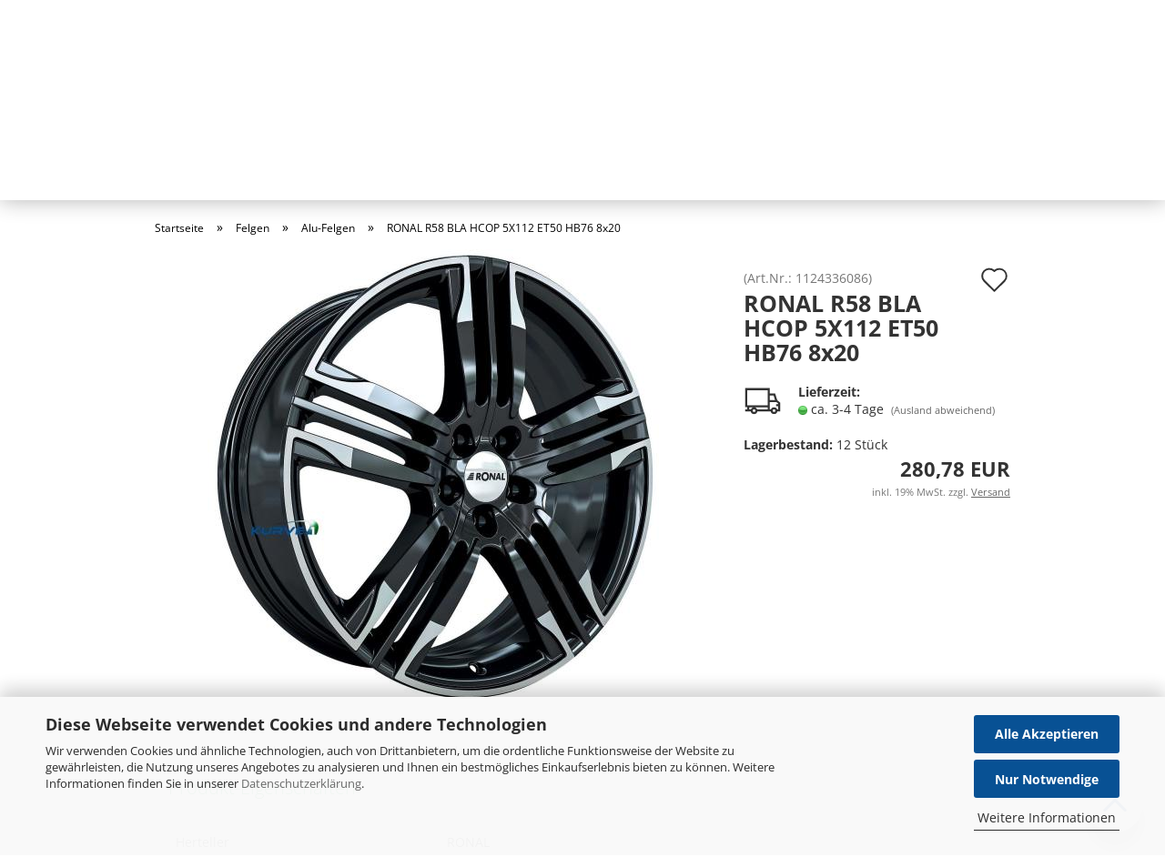

--- FILE ---
content_type: text/html; charset=utf-8
request_url: https://www.kurve1.de/ronal-r58-bla-hcop-5x112-et50-hb76-8x20.html
body_size: 20727
content:
<!DOCTYPE html> <html xmlns="http://www.w3.org/1999/xhtml" dir="ltr" lang="de"> <head> <script
					async
                    						data-src="https://www.googletagmanager.com/gtag/js?id=UA-204288671-1"
						type="as-oil"
						data-type="text/javascript"
						data-purposes="4"
						data-managed="as-oil"
								></script> <script
					data-managed="as-oil"
					data-type="text/javascript"
					data-purposes="4"
					type="as-oil"
			>
								var gaDisable = 'ga-disable-UA-204288671-1';

			if (document.cookie.indexOf(gaDisable + '=true') > -1) {
				window[gaDisable] = true;
			}

			function gaOptOut() {
				document.cookie = gaDisable + '=true; expires=Thu, 31 Dec 2099 23:59:59 UTC; path=/';
				window[gaDisable] = true;
				console.log('Disabled Google-Analytics Tracking');
			}

			function gaOptout() {
				gaOptOut();
			}

			function checkGaOptOutAnchor() {
				if (location.hash.substr(1) === 'gaOptOut') {
					gaOptOut();
				}
			}

			checkGaOptOutAnchor();
			window.addEventListener('hashchange', checkGaOptOutAnchor);
			
			window.dataLayer = window.dataLayer || [];
			
			function gtag() {
				dataLayer.push(arguments);
			}
			

			gtag('js', new Date());

						gtag('config', 'UA-204288671-1', { 'anonymize_ip': true });
			
						gtag('config', 'AW-328731419');
					</script> <meta name="viewport" content="width=device-width, initial-scale=1, minimum-scale=1.0, maximum-scale=1.0, user-scalable=no" /> <meta http-equiv="Content-Type" content="text/html; charset=utf-8" /> <meta name="language" content="de" /> <meta name="keywords" content="keywords,kommagetrennt" /> <meta name="description" content="RONAL R58 BLA HCOP 5X112 ET50 HB76 8x20" /> <title>RONAL R58 BLA HCOP 5X112 ET50 HB76 8x20</title> <meta property="og:title" content="RONAL R58 BLA HCOP 5X112 ET50 HB76 8x20" /> <meta property="og:site_name" content="Kurve1" /> <meta property="og:locale" content="de_DE" /> <meta property="og:type" content="product" /> <meta property="og:description" content="" /> <meta property="og:image" content="https://www.kurve1.de/images/product_images/info_images/ronal_r58_black_horn_copied.jpg" /> <base href="https://www.kurve1.de/" /> <link rel="shortcut icon" href="https://www.kurve1.de/images/logos/favicon.ico" type="image/x-icon" /> <link rel="apple-touch-icon" href="https://www.kurve1.de/images/logos/favicon.png" /> <link rel="preload" href="public/theme/styles/system/main-bust_1761812638.min.css" as="style" onload="this.onload=null;this.rel='stylesheet'"> <noscript><link id="main-css" type="text/css" rel="stylesheet" href="public/theme/styles/system/main-bust_1761812638.min.css" /></noscript> <meta name="robots" content="index,follow" /> <link rel="canonical" href="https://www.kurve1.de/ronal-r58-bla-hcop-5x112-et50-hb76-8x20.html" /> <meta property="og:url" content="https://www.kurve1.de/ronal-r58-bla-hcop-5x112-et50-hb76-8x20.html"> </head> <body class="page-product-info" data-gambio-namespace="https://www.kurve1.de/public/theme/javascripts/system" data-jse-namespace="https://www.kurve1.de/JSEngine/build" data-gambio-controller="initialize" data-gambio-widget="input_number responsive_image_loader transitions image_maps modal history dropdown core_workarounds anchor" data-input_number-separator="," > <div id="outer-wrapper" > <header id="header" class="navbar"> <div id="topbar-container"> <div class="navbar-topbar"> <nav data-gambio-widget="menu link_crypter" data-menu-switch-element-position="false" data-menu-events='{"desktop": ["click"], "mobile": ["click"]}' data-menu-ignore-class="dropdown-menu"> <ul class="nav navbar-nav navbar-right"> <li class="dropdown navbar-topbar-item first"> <a href="#" class="dropdown-toggle" data-toggle-hover="dropdown"> <span class="hidden-xs"> <span class="fa fa-globe"></span>
                                                                    
                                                                                                                            

                                                            Deutschland
                                                        </span> <span class="visible-xs-block">
                                                            &nbsp;Lieferland
                                                        </span> </a> <ul class="level_2 dropdown-menu arrow-top"> <li class="arrow"></li> <li> <form action="/ronal-r58-bla-hcop-5x112-et50-hb76-8x20.html" method="POST" class="form-horizontal"> <div class="form-group"> <label for="countries-select">Lieferland</label> <select name="switch_country" class="form-control" id="countries-select"> <option value="BE" >Belgien</option> <option value="BG" >Bulgarien</option> <option value="DE" selected>Deutschland</option> <option value="DK" >Dänemark</option> <option value="EE" >Estland</option> <option value="FI" >Finnland</option> <option value="FR" >Frankreich</option> <option value="GR" >Griechenland</option> <option value="IE" >Irland</option> <option value="IT" >Italien</option> <option value="HR" >Kroatien</option> <option value="LV" >Lettland</option> <option value="LT" >Litauen</option> <option value="LU" >Luxemburg</option> <option value="MT" >Malta</option> <option value="NL" >Niederlande</option> <option value="IX" >Nordirland</option> <option value="AT" >Österreich</option> <option value="PL" >Polen</option> <option value="PT" >Portugal</option> <option value="RO" >Rumänien</option> <option value="SE" >Schweden</option> <option value="SK" >Slowakei (Slowakische Republik)</option> <option value="SI" >Slowenien</option> <option value="ES" >Spanien</option> <option value="CZ" >Tschechische Republik</option> <option value="HU" >Ungarn</option> <option value="GB" >Vereinigtes Königreich</option> <option value="CY" >Zypern</option> </select> </div> <div class="dropdown-footer row"> <input type="submit" class="btn btn-primary btn-block" value="Speichern" title="Speichern" /> </div> </form> </li> </ul> </li> <li class="dropdown navbar-topbar-item"> <a title="Anmeldung" href="/ronal-r58-bla-hcop-5x112-et50-hb76-8x20.html#" class="dropdown-toggle" data-toggle-hover="dropdown"> <span class="fa fa-user-o"></span>
                                                        
                                                                                                    

                                                &nbsp;Kundenlogin
                                            </a> <ul class="dropdown-menu dropdown-menu-login arrow-top"> <li class="arrow"></li> <li class="dropdown-header hidden-xs">Kundenlogin</li> <li> <form action="https://www.kurve1.de/login.php?action=process" method="post" class="form-horizontal"> <input type="hidden" name="return_url" value="https://www.kurve1.de/ronal-r58-bla-hcop-5x112-et50-hb76-8x20.html"> <input type="hidden" name="return_url_hash" value="a8ac7767f1092f788640bbfab8536941f098e3c229302ae628fe80a6a8629a74"> <div class="form-group"> <input autocomplete="username" type="email" id="box-login-dropdown-login-username" class="form-control" placeholder="E-Mail" name="email_address" /> </div> <div class="form-group"> <input autocomplete="current-password" type="password" id="box-login-dropdown-login-password" class="form-control" placeholder="Passwort" name="password" /> </div> <div class="dropdown-footer row"> <input type="submit" class="btn btn-primary btn-block" value="Anmelden" /> <ul> <li> <a title="Konto erstellen" href="https://www.kurve1.de/shop.php?do=CreateRegistree">
												Konto erstellen
											</a> </li> <li> <a title="Passwort vergessen?" href="https://www.kurve1.de/password_double_opt.php">
												Passwort vergessen?
											</a> </li> </ul> </div> </form> </li> </ul> </li> <li class="navbar-topbar-item"> <a href="https://www.kurve1.de/wish_list.php" title="Merkzettel anzeigen"> <span class="fa fa-heart-o"></span>
                                                        
                                                                                                    

                                                &nbsp;Merkzettel
                                            </a> </li> </ul> </nav> </div> </div> <div class="inside"> <div class="row"> <div class="navbar-search collapse"> <form action="advanced_search_result.php" method="get" data-gambio-widget="live_search"> <div class="navbar-search-input-group input-group"> <div class="navbar-search-input-group-btn input-group-btn custom-dropdown" data-dropdown-trigger-change="false" data-dropdown-trigger-no-change="false"> </div> <button type="submit"> <img src="public/theme/images/svgs/search.svg" class="gx-search-input svg--inject" alt=""> </button> <input type="text" name="keywords" placeholder="Suche..." class="form-control search-input" autocomplete="off" /> </div> <input type="hidden" value="1" name="inc_subcat" /> <div class="search-result-container"></div> </form> </div> <div class="navbar-header" data-gambio-widget="mobile_menu"> <a class="navbar-brand" href="https://www.kurve1.de/" title="Kurve1"> <img id="main-header-logo" class="img-responsive" src="https://www.kurve1.de/images/logos/logo_small.jpg" alt="Kurve1-Logo"> </a> <button type="button" class="navbar-toggle cart-icon" data-toggle="cart"> <svg width="24" xmlns="http://www.w3.org/2000/svg" viewBox="0 0 40 40"><defs><style>.cls-1{fill:none;}</style></defs><title>cart</title><g id="Ebene_2" data-name="Ebene 2"><g id="Ebene_1-2" data-name="Ebene 1"><path d="M31,13.66a1.08,1.08,0,0,0-1.07-1H26.08V11.28a6.31,6.31,0,0,0-12.62,0v1.36H9.27a1,1,0,0,0-1,1L5.21,32A3.8,3.8,0,0,0,9,35.8H30.19A3.8,3.8,0,0,0,34,31.94Zm-15.42-1V11.28a4.2,4.2,0,0,1,8.39,0v1.35Zm-1.06,5.59a1.05,1.05,0,0,0,1.06-1.06v-2.4H24v2.4a1.06,1.06,0,0,0,2.12,0v-2.4h2.84L31.86,32a1.68,1.68,0,0,1-1.67,1.68H9a1.67,1.67,0,0,1-1.68-1.61l2.94-17.31h3.19v2.4A1.06,1.06,0,0,0,14.51,18.22Z"/></g></g></svg> <span class="cart-products-count hidden">
            0
        </span> </button> </div> <nav id="cart-container" class="navbar-cart" data-gambio-widget="menu cart_dropdown" data-menu-switch-element-position="false"> <ul class="cart-container-inner"> <li> <a href="https://www.kurve1.de/shopping_cart.php" class="dropdown-toggle"> <img src="public/theme/images/svgs/basket.svg" alt="" class="gx-cart-basket svg--inject"> <span class="cart">
									Ihr Warenkorb<br /> <span class="products">
										0,00 EUR
									</span> </span> <span class="cart-products-count hidden"> </span> </a> <ul class="dropdown-menu arrow-top cart-dropdown cart-empty"> <li class="arrow"></li> <li class="cart-dropdown-inside"> <div class="cart-empty">
							Sie haben noch keine Artikel in Ihrem Warenkorb.
						</div> </li> </ul> </li> </ul> </nav> </div> </div> <div id="offcanvas-cart-overlay"></div> <div id="offcanvas-cart-content"> <button data-toggle="cart" class="offcanvas-cart-close c-hamburger c-hamburger--htx"> <span></span>
			Menü
		</button> <ul class="dropdown-menu arrow-top cart-dropdown cart-empty"> <li class="arrow"></li> <li class="cart-dropdown-inside"> <div class="cart-empty">
							Sie haben noch keine Artikel in Ihrem Warenkorb.
						</div> </li> </ul> </div> <noscript> <div class="alert alert-danger noscript-notice">
			JavaScript ist in Ihrem Browser deaktiviert. Aktivieren Sie JavaScript, um alle Funktionen des Shops nutzen und alle Inhalte sehen zu können.
		</div> </noscript> <div id="categories"> <div class="navbar-collapse collapse"> <nav class="navbar-default navbar-categories" data-gambio-widget="menu"> <ul class="level-1 nav navbar-nav"> <li class="dropdown level-1-child" data-id="2"> <a class="dropdown-toggle" href="https://www.kurve1.de/pkw/" title="PKW">
                                
                                    PKW
                                
                                                            </a> <ul data-level="2" class="level-2 dropdown-menu dropdown-menu-child"> <li class="enter-category hidden-sm hidden-md hidden-lg show-more"> <a class="dropdown-toggle" href="https://www.kurve1.de/pkw/" title="PKW">
                                                    
                                                        PKW anzeigen
                                                    
                                                </a> </li> <li class="level-2-child"> <a href="https://www.kurve1.de/pkw/winterreifen/" title="Winterreifen">
                                                        Winterreifen
                                                    </a> </li> <li class="level-2-child"> <a href="https://www.kurve1.de/pkw/ganzjahresreifen/" title="Ganzjahresreifen">
                                                        Ganzjahresreifen
                                                    </a> </li> <li class="level-2-child"> <a href="https://www.kurve1.de/pkw/sommerreifen/" title="Sommerreifen">
                                                        Sommerreifen
                                                    </a> </li> <li class="enter-category hidden-more hidden-xs"> <a class="dropdown-toggle col-xs-6" href="https://www.kurve1.de/pkw/" title="PKW">PKW anzeigen</a> <span class="close-menu-container col-xs-6"> <span class="close-flyout"><i class="fa fa-close"></i></span> </span> </li> </ul> </li> <li class="level-1-child" data-id="3"> <a class="dropdown-toggle" href="https://www.kurve1.de/offroad/" title="Offroad">
                                
                                    Offroad
                                
                                                            </a> </li> <li class="level-1-child" data-id="4"> <a class="dropdown-toggle" href="https://www.kurve1.de/transporter-llkw/" title="Transporter / LLKW">
                                
                                    Transporter / LLKW
                                
                                                            </a> </li> <li class="level-1-child" data-id="5"> <a class="dropdown-toggle" href="https://www.kurve1.de/motorrad/" title="Motorrad">
                                
                                    Motorrad
                                
                                                            </a> </li> <li class="level-1-child" data-id="6"> <a class="dropdown-toggle" href="https://www.kurve1.de/quad-atv/" title="Quad / ATV">
                                
                                    Quad / ATV
                                
                                                            </a> </li> <li class="dropdown level-1-child" data-id="9"> <a class="dropdown-toggle" href="https://www.kurve1.de/felgen/" title="Felgen">
                                
                                    Felgen
                                
                                                            </a> <ul data-level="2" class="level-2 dropdown-menu dropdown-menu-child"> <li class="enter-category hidden-sm hidden-md hidden-lg show-more"> <a class="dropdown-toggle" href="https://www.kurve1.de/felgen/" title="Felgen">
                                                    
                                                        Felgen anzeigen
                                                    
                                                </a> </li> <li class="level-2-child active"> <a href="https://www.kurve1.de/felgen/alu-felgen/" title="Alu-Felgen">
                                                        Alu-Felgen
                                                    </a> </li> <li class="level-2-child"> <a href="https://www.kurve1.de/felgen/stahl-felgen/" title="Stahl-Felgen">
                                                        Stahl-Felgen
                                                    </a> </li> <li class="enter-category hidden-more hidden-xs"> <a class="dropdown-toggle col-xs-6" href="https://www.kurve1.de/felgen/" title="Felgen">Felgen anzeigen</a> <span class="close-menu-container col-xs-6"> <span class="close-flyout"><i class="fa fa-close"></i></span> </span> </li> </ul> </li> <li class="level-1-child" data-id="8"> <a class="dropdown-toggle" href="https://www.kurve1.de/zubehoer/" title="Zubehör">
                                
                                    Zubehör
                                
                                                            </a> </li> <li class="custom custom-entries hidden-xs"> </li> <li class="dropdown dropdown-more" style="display: none"> <a class="dropdown-toggle" href="#" title="">
                        Weitere
                    </a> <ul class="level-2 dropdown-menu ignore-menu"></ul> </li> </ul> </nav> </div> </div> </header> <button id="meco-overlay-menu-toggle" data-toggle="menu" class="c-hamburger c-hamburger--htx visible-xs-block"> <span></span> Menü
    </button> <div id="meco-overlay-menu"> <div class="meco-overlay-menu-search"> <div class=" collapse"> <form action="advanced_search_result.php" method="get" data-gambio-widget="live_search"> <div class="- "> <div class="--btn -btn custom-dropdown" data-dropdown-trigger-change="false" data-dropdown-trigger-no-change="false"> </div> <button type="submit"> <img src="public/theme/images/svgs/search.svg" class="gx-search-input svg--inject" alt=""> </button> <input type="text" name="keywords" placeholder="Suche..." class="form-control search-input" autocomplete="off" /> </div> <input type="hidden" value="1" name="inc_subcat" /> <div class="search-result-container"></div> </form> </div> </div> </div> <div id="artikel-search" data-gx-content-zone="artikel-search" class="gx-content-zone row"> <style>
	#textbox-6zmm5b02b {
		background: rgba(255, 255, 255, 0);
		border-top-width: 0px;
		border-right-width: 0px;
		border-bottom-width: 0px;
		border-left-width: 0px;
		border-style: none;
		border-color: red;
	}

	#column-id-xi0fil6g2 {
		background: rgba(255, 255, 255, 0);
		border-top-width: 0px;
		border-right-width: 0px;
		border-bottom-width: 0px;
		border-left-width: 0px;
		border-style: none;
		border-color: red;
	}
</style> <div class="container-fluid"> <div id="textbox-6zmm5b02b" class="gx-content-zone-row row textbox-7ub4zfns8"> <div id="column-id-xi0fil6g2" class="gx-content-zone-col  col-md-12"> <div class="widget-content"> <div id='artikelsearchd5tqslx8p' class='calender-widget'> <div class='artikel-widget'><style>
	#artikel-search
	{
		margin:0;
		background-position: top center;
	}
	.searchblock
	{
		background-color: rgba(255,255,255,0.8);
		padding: 20px;
	}
	@media (max-width: 949px) {
		#artikel_search_inner {
			margin:  0;
			padding: 0 5%;
		}
	}
	@media (min-width: 950px) {
		#artikel_search_inner {
			margin:  30px 0;
			padding: 0 10%;
		}
	}
	@media (min-width: 950px) {
		#artikel-search {
			background-image: url('images/ALLOY WHEEL PCR.jpg');
		}
	}
	@media (max-width: 949px) {
		#artikel-search {
			background-image: url('images/ALLOY WHEEL PCR_small.jpg');
			background-size: 100%;
			background-repeat: no-repeat;
			padding: 200px 0 0 0;
		}
	}
	@media (max-width: 600px) {
		#artikel-search {
			background-size: 100%;
			background-repeat: no-repeat;
			padding: 150px 0 0 0;
		}
	}
	@media (max-width: 500px) {
		#artikel-search {
			background-size: 100%;
			background-repeat: no-repeat;
			padding: 130px 0 0 0;
		}
		h4
		{
			font-size: 12px;
			margin-bottom: 3px;
		}
		.searchblock
		{
			padding: 10px;
		}
	}
	@media (max-width: 400px) {
		#artikel-search {
			background-size: 100%;
			background-repeat: no-repeat;
			padding: 100px 0 0 0;
		}
	}
	#artikel_search_inner h4
	{
		font-weight: bold;
	}
	.float-right
	{
		float:right;
	}
	.searchblock .col-xs-6, .searchblock .col-sm-6
	{
		padding:0 5px;
	}
</style> <div id="artikel_search_inner"> <form name="tyresearch" method="get" action="tyre_search_result.php"> <div class="row page-index-type-cat searchblock"> <input id="tyregets" type="hidden" name="tyregets" value="tyregets" /> <input id="fahrzeugtyp" type="hidden" name="fahrzeugtyp" value="ALLOY WHEEL PCR" /> <div class="col-xs-6 col-lg-4 col-sm-6 col-md-4"> <label class="control-label col-sm-6" for="hersteller"><h4>Hersteller:</h4></label> <select id="hersteller" class="form-control" name="hersteller"> <option value="ALL">Bitte ausw&auml;hlen</option><option value="2DRV">2DRV</option><option value="ADVANTI">ADVANTI</option><option value="AEZ">AEZ</option><option value="ALUTEC">ALUTEC</option><option value="ANZIO">ANZIO</option><option value="ARBEX">ARBEX</option><option value="ARTFORM">ARTFORM</option><option value="ATS">ATS</option><option value="AUTEC">AUTEC</option><option value="AVUS RACING">AVUS RACING</option><option value="AXXION">AXXION</option><option value="BBS">BBS</option><option value="BORBET">BORBET</option><option value="BROCK">BROCK</option><option value="CARMANI">CARMANI</option><option value="CMS">CMS</option><option value="DBV">DBV</option><option value="DEZENT">DEZENT</option><option value="DIEWE">DIEWE</option><option value="DOTZ">DOTZ</option><option value="ETABETA">ETABETA</option><option value="GMP">GMP</option><option value="ITWHEELS">ITWHEELS</option><option value="KESKIN">KESKIN</option><option value="MAK">MAK</option><option value="MAM">MAM</option><option value="MEISTERWERK">MEISTERWERK</option><option value="MOMO WHEEL">MOMO WHEEL</option><option value="MOTEC">MOTEC</option><option value="MSW">MSW</option><option value="OXIGIN">OXIGIN</option><option value="OXXO">OXXO</option><option value="OZ RACING">OZ RACING</option><option value="PLATINWHEEL">PLATINWHEEL</option><option value="PROLINE">PROLINE</option><option value="RC DESIGN">RC DESIGN</option><option value="RH ALURAD">RH ALURAD</option><option value="RIAL">RIAL</option><option selected="selected" value="RONAL">RONAL</option><option value="SPARCO">SPARCO</option><option value="SPEEDLINE">SPEEDLINE</option><option value="TEAMDYNAMICS">TEAMDYNAMICS</option><option value="TEC">TEC</option><option value="TOMASON">TOMASON</option><option value="ULTRA">ULTRA</option><option value="V WHEELS">V WHEELS</option> </select> </div> <div class="col-xs-6 col-lg-4 col-sm-6 col-md-4"> <label class="control-label col-sm-6" for="profil"><h4>Design</h4></label> <select id="profil" size="0" class="select2 form-control" name="profil"> <option value="ALL">Bitte ausw&auml;hlen</option><option value="13 TWINMAX">13 TWINMAX</option><option value="14 OXROCK">14 OXROCK</option><option value="14 PAUL">14 PAUL</option><option value="15 OSKAR">15 OSKAR</option><option value="18 CONCAVE">18 CONCAVE</option><option value="19 OXSPOKE">19 OXSPOKE</option><option value="20 ATTRACTION">20 ATTRACTION</option><option value="21 OXFLOW">21 OXFLOW</option><option value="22 OXRS">22 OXRS</option><option value="23 DIAMOND">23 DIAMOND</option><option value="24H FF">24H FF</option><option value="5KS 003">5KS 003</option><option value="5SP 001">5SP 001</option><option value="5SP 004">5SP 004</option><option value="5SP 006">5SP 006</option><option value="A">A</option><option value="ACM03">ACM03</option><option value="ACMB1">ACMB1</option><option value="ACMB3">ACMB3</option><option value="ADX 01">ADX 01</option><option value="AE">AE</option><option value="AE TECNIC">AE TECNIC</option><option value="AF10">AF10</option><option value="AF301">AF301</option><option value="AF401">AF401</option><option value="AF6">AF6</option><option value="AH TURBO">AH TURBO</option><option value="AL CUP">AL CUP</option><option value="ALICE">ALICE</option><option value="ALISIA">ALISIA</option><option value="ALITO">ALITO</option><option value="ALLA">ALLA</option><option value="ALLEGGERITA HLT">ALLEGGERITA HLT</option><option value="AMARO">AMARO</option><option value="ANDORRA">ANDORRA</option><option value="ANGEL">ANGEL</option><option value="ANNA">ANNA</option><option value="ANTARES">ANTARES</option><option value="AR4">AR4</option><option value="ARBEX 1">ARBEX 1</option><option value="ARBEX 2">ARBEX 2</option><option value="ARBEX 3">ARBEX 3</option><option value="ARBEX 4">ARBEX 4</option><option value="ARBEX 5">ARBEX 5</option><option value="ARBEX 6">ARBEX 6</option><option value="ARCAN">ARCAN</option><option value="ARUBA">ARUBA</option><option value="AS SPEICHE">AS SPEICHE</option><option value="AS2">AS2</option><option value="ASPEN HLT">ASPEN HLT</option><option value="ASTANA">ASTANA</option><option value="ASTORGA">ASTORGA</option><option value="ASTRAL">ASTRAL</option><option value="ATOM">ATOM</option><option value="ATOM LP">ATOM LP</option><option value="AUSTRALIA">AUSTRALIA</option><option value="AUVORA">AUVORA</option><option value="AUVORAX">AUVORAX</option><option value="AVENGER">AVENGER</option><option value="AVENTURA">AVENTURA</option><option value="AVENTURA BLACK">AVENTURA BLACK</option><option value="AVIO">AVIO</option><option value="AVVENTURA">AVVENTURA</option><option value="AX10">AX10</option><option value="AX5">AX5</option><option value="AX7">AX7</option><option value="AX9">AX9</option><option value="B1">B1</option><option value="B21">B21</option><option value="B22">B22</option><option value="B23">B23</option><option value="B24">B24</option><option value="B24GP">B24GP</option><option value="B25">B25</option><option value="B26">B26</option><option value="B28">B28</option><option value="B29">B29</option><option value="B32">B32</option><option value="B33">B33</option><option value="B34">B34</option><option value="B35">B35</option><option value="B36">B36</option><option value="B37">B37</option><option value="B37C">B37C</option><option value="B38">B38</option><option value="B39">B39</option><option value="B40">B40</option><option value="B41">B41</option><option value="BALI 2">BALI 2</option><option value="BARBA">BARBA</option><option value="BAVARIS">BAVARIS</option><option value="BE TWIN">BE TWIN</option><option value="BERGHEM">BERGHEM</option><option value="BIRMINGHAM">BIRMINGHAM</option><option value="BL4">BL4</option><option value="BL5">BL5</option><option value="BLX">BLX</option><option value="BO FLOWFORMING">BO FLOWFORMING</option><option value="BOOST UA11">BOOST UA11</option><option value="BOSCO">BOSCO</option><option value="BRAVE BLACK OX16">BRAVE BLACK OX16</option><option value="BRAVE OX16">BRAVE OX16</option><option value="BRIOSA">BRIOSA</option><option value="BS5">BS5</option><option value="BX700">BX700</option><option value="BY">BY</option><option value="C12">C12</option><option value="C16">C16</option><option value="C20">C20</option><option value="C21">C21</option><option value="C22">C22</option><option value="C23">C23</option><option value="C24">C24</option><option value="C25">C25</option><option value="C26">C26</option><option value="C27">C27</option><option value="C28">C28</option><option value="C29">C29</option><option value="C29-AERO">C29-AERO</option><option value="C30">C30</option><option value="C31">C31</option><option value="C32-AERO">C32-AERO</option><option value="C8">C8</option><option value="C9">C9</option><option value="CAVO">CAVO</option><option value="CC">CC</option><option value="CC R">CC R</option><option value="CENTURIO DARK">CENTURIO DARK</option><option value="CH">CH</option><option value="CH R">CH R</option><option value="CH RII">CH RII</option><option value="CHARON">CHARON</option><option value="CHARON BLACK">CHARON BLACK</option><option value="CI R">CI R</option><option value="CLASSIC">CLASSIC</option><option value="CLUBRACING">CLUBRACING</option><option value="COVENTRY">COVENTRY</option><option value="CREST">CREST</option><option value="CROSS OVER">CROSS OVER</option><option value="CROSSLIGHT">CROSSLIGHT</option><option value="CUP">CUP</option><option value="CW 1">CW 1</option><option value="CW3">CW3</option><option value="CWB">CWB</option><option value="CWD">CWD</option><option value="CWE">CWE</option><option value="CWG">CWG</option><option value="CX300">CX300</option><option value="DAKAR">DAKAR</option><option value="DAKAR ">DAKAR </option><option value="DB8GT">DB8GT</option><option value="DE SPORTS">DE SPORTS</option><option value="DEA">DEA</option><option value="DELANO">DELANO</option><option value="DEZENT KS DARK">DEZENT KS DARK</option><option value="DEZENT KS GRAPHITE">DEZENT KS GRAPHITE</option><option value="DEZENT KS SILVER">DEZENT KS SILVER</option><option value="DEZENT TA">DEZENT TA</option><option value="DEZENT TA DARK">DEZENT TA DARK</option><option value="DEZENT TA SILVER">DEZENT TA SILVER</option><option value="DEZENT TN BLACK">DEZENT TN BLACK</option><option value="DEZENT TN DARK">DEZENT TN DARK</option><option value="DEZENT TN SILVER">DEZENT TN SILVER</option><option value="DEZENT TR">DEZENT TR</option><option value="DEZENT TR BLACK">DEZENT TR BLACK</option><option value="DEZENT TR DARK">DEZENT TR DARK</option><option value="DEZENT TR SILVER">DEZENT TR SILVER</option><option value="DEZENT TU BLACK">DEZENT TU BLACK</option><option value="DEZENT TU SILVER">DEZENT TU SILVER</option><option value="DEZENT TW">DEZENT TW</option><option value="DEZENT TY">DEZENT TY</option><option value="DEZENT TY GRAPHITE">DEZENT TY GRAPHITE</option><option value="DEZENT TZ">DEZENT TZ</option><option value="DEZENT TZ DARK">DEZENT TZ DARK</option><option value="DEZENT TZ GRAPHITE">DEZENT TZ GRAPHITE</option><option value="DEZENT TZ-C">DEZENT TZ-C</option><option value="DEZENT VAN">DEZENT VAN</option><option value="DF ENERGY">DF ENERGY</option><option value="DG EVOLUTION">DG EVOLUTION</option><option value="DH ADVENTURE">DH ADVENTURE</option><option value="DIVA">DIVA</option><option value="DOTZ DAKAR">DOTZ DAKAR</option><option value="DOTZ INTERLAGOS">DOTZ INTERLAGOS</option><option value="DOTZ INTERLAGOS SHINE">DOTZ INTERLAGOS SHINE</option><option value="DOTZ LAGUNASECA">DOTZ LAGUNASECA</option><option value="DOTZ LAGUNASECA DARK">DOTZ LAGUNASECA DARK</option><option value="DOTZ LAGUNASECA GREY">DOTZ LAGUNASECA GREY</option><option value="DOTZ LIMEROCK">DOTZ LIMEROCK</option><option value="DOTZ LIMEROCK GREY">DOTZ LIMEROCK GREY</option><option value="DOTZ MISANO">DOTZ MISANO</option><option value="DOTZ MISANO GREY">DOTZ MISANO GREY</option><option value="DOTZ PHARAO">DOTZ PHARAO</option><option value="DOTZ SEPANG BLAZE">DOTZ SEPANG BLAZE</option><option value="DOTZ SPA">DOTZ SPA</option><option value="DOTZ SUZUKA">DOTZ SUZUKA</option><option value="DOTZ SUZUKA BLAZE">DOTZ SUZUKA BLAZE</option><option value="DRAKE">DRAKE</option><option value="DRIVE">DRIVE</option><option value="DRIVEX">DRIVEX</option><option value="EB1">EB1</option><option value="ELAN">ELAN</option><option value="ELAN BLACK">ELAN BLACK</option><option value="ELAN BLACK OX14">ELAN BLACK OX14</option><option value="ELAN OX14">ELAN OX14</option><option value="ELENA">ELENA</option><option value="EMBLEMA">EMBLEMA</option><option value="EMMA">EMMA</option><option value="ENIGMA">ENIGMA</option><option value="ENIGMA CONCAVE">ENIGMA CONCAVE</option><option value="EROS">EROS</option><option value="ETHOS">ETHOS</option><option value="EVOLUTION">EVOLUTION</option><option value="F">F</option><option value="F2">F2</option><option value="F5 T">F5 T</option><option value="FAHR">FAHR</option><option value="FASTEN">FASTEN</option><option value="FATALE">FATALE</option><option value="FEROX BLACK OX20">FEROX BLACK OX20</option><option value="FEROX OX20">FEROX OX20</option><option value="FINA">FINA</option><option value="FORMULA HLT">FORMULA HLT</option><option value="FREEZE">FREEZE</option><option value="GRAN TURISMO HLT">GRAN TURISMO HLT</option><option value="GREZZO">GREZZO</option><option value="GRIP">GRIP</option><option value="GRIP TRANSPORTER">GRIP TRANSPORTER</option><option value="GT">GT</option><option value="GTX">GTX</option><option value="GUNNER">GUNNER</option><option value="HERON">HERON</option><option value="HERON K">HERON K</option><option value="HEXANO">HEXANO</option><option value="HIGHLANDS">HIGHLANDS</option><option value="HIGHLANDS W">HIGHLANDS W</option><option value="HYPER GT">HYPER GT</option><option value="HYPER XT HLT">HYPER XT HLT</option><option value="HYPERION">HYPERION</option><option value="HYPERION BLACK">HYPERION BLACK</option><option value="HYPERION POLISHED">HYPERION POLISHED</option><option value="ICAN">ICAN</option><option value="ICONA">ICONA</option><option value="IKENU">IKENU</option><option value="IMOLA">IMOLA</option><option value="IMPATTO">IMPATTO</option><option value="INDY HLT">INDY HLT</option><option value="INVERNO">INVERNO</option><option value="IONIK">IONIK</option><option value="ITALIA 150">ITALIA 150</option><option value="JACKIE">JACKIE</option><option value="JACKIE W">JACKIE W</option><option value="K2 HD">K2 HD</option><option value="KAIMAN">KAIMAN</option><option value="KATANA">KATANA</option><option value="KIBO">KIBO</option><option value="KIBOX">KIBOX</option><option value="KITANO">KITANO</option><option value="KODIAK">KODIAK</option><option value="KOLN">KOLN</option><option value="KOLN W">KOLN W</option><option value="KT10">KT10</option><option value="KT11">KT11</option><option value="KT15">KT15</option><option value="KT16">KT16</option><option value="KT17">KT17</option><option value="KT7">KT7</option><option value="KT9">KT9</option><option value="LAMERA">LAMERA</option><option value="LD">LD</option><option value="LE MANS">LE MANS</option><option value="LEGGENDA">LEGGENDA</option><option value="LEGGERA HLT">LEGGERA HLT</option><option value="LEIPZIG">LEIPZIG</option><option value="LIBERTY DARK OX17">LIBERTY DARK OX17</option><option value="LIBERTY OX17">LIBERTY OX17</option><option value="LM UA3">LM UA3</option><option value="LS">LS</option><option value="LS2">LS2</option><option value="LUCCA">LUCCA</option><option value="LUFT">LUFT</option><option value="LUFT W">LUFT W</option><option value="LV4">LV4</option><option value="LX">LX</option><option value="M10">M10</option><option value="M10X">M10X</option><option value="M12">M12</option><option value="M12X">M12X</option><option value="MAGIC">MAGIC</option><option value="MALAYA">MALAYA</option><option value="MAMA1">MAMA1</option><option value="MAMA4">MAMA4</option><option value="MAMA5">MAMA5</option><option value="MAMD2">MAMD2</option><option value="MANAY">MANAY</option><option value="MANAY K">MANAY K</option><option value="MASSIMO">MASSIMO</option><option value="MATISSE">MATISSE</option><option value="MATISSE S">MATISSE S</option><option value="MATRIX-T">MATRIX-T</option><option value="MATTO">MATTO</option><option value="MAURITIUS">MAURITIUS</option><option value="MEDUSA">MEDUSA</option><option value="MEDUSA K">MEDUSA K</option><option value="MERCADOR">MERCADOR</option><option value="MICHELLE">MICHELLE</option><option value="MILANO">MILANO</option><option value="MILANO4">MILANO4</option><option value="MIMAS BLACK">MIMAS BLACK</option><option value="MIZAR">MIZAR</option><option value="MK DYNAMIK">MK DYNAMIK</option><option value="MK1">MK1</option><option value="MO EDITION">MO EDITION</option><option value="MODULAR BEADLOCK 15">MODULAR BEADLOCK 15</option><option value="MODULAR BEADLOCK 18">MODULAR BEADLOCK 18</option><option value="MONSTR">MONSTR</option><option value="MONTECARLO HLT">MONTECARLO HLT</option><option value="MONZA R">MONZA R</option><option value="MSW 19">MSW 19</option><option value="MSW 22">MSW 22</option><option value="MSW 24">MSW 24</option><option value="MSW 25">MSW 25</option><option value="MSW 27">MSW 27</option><option value="MSW 27 T">MSW 27 T</option><option value="MSW 28">MSW 28</option><option value="MSW 29">MSW 29</option><option value="MSW 30">MSW 30</option><option value="MSW 40">MSW 40</option><option value="MSW 40 VAN">MSW 40 VAN</option><option value="MSW 41">MSW 41</option><option value="MSW 42">MSW 42</option><option value="MSW 45">MSW 45</option><option value="MSW 47">MSW 47</option><option value="MSW 48">MSW 48</option><option value="MSW 48 VAN">MSW 48 VAN</option><option value="MSW 48 VAN 6L">MSW 48 VAN 6L</option><option value="MSW 49">MSW 49</option><option value="MSW 50">MSW 50</option><option value="MSW 55">MSW 55</option><option value="MSW 71">MSW 71</option><option value="MSW 72">MSW 72</option><option value="MSW 73">MSW 73</option><option value="MSW 74">MSW 74</option><option value="MSW 77">MSW 77</option><option value="MSW 78">MSW 78</option><option value="MSW 79">MSW 79</option><option value="MSW 82">MSW 82</option><option value="MSW 85">MSW 85</option><option value="MSW 86">MSW 86</option><option value="MSW X4">MSW X4</option><option value="MUGANO">MUGANO</option><option value="MUNCHEN">MUNCHEN</option><option value="MUNCHEN W">MUNCHEN W</option><option value="MURAGO">MURAGO</option><option value="MW01">MW01</option><option value="MW02">MW02</option><option value="MW03">MW03</option><option value="MW04">MW04</option><option value="MW05">MW05</option><option value="MW08">MW08</option><option value="NAJ">NAJ</option><option value="NAJ II">NAJ II</option><option value="NBU RACE">NBU RACE</option><option value="NEPA">NEPA</option><option value="NEPA DARK">NEPA DARK</option><option value="NEXT EVO">NEXT EVO</option><option value="NORTH">NORTH</option><option value="NOVEL BLACK">NOVEL BLACK</option><option value="NOVEL OX19">NOVEL OX19</option><option value="OBERON 4">OBERON 4</option><option value="OBERON 4 BLACK">OBERON 4 BLACK</option><option value="OBERON 5">OBERON 5</option><option value="OMEGA">OMEGA</option><option value="OMNIA">OMNIA</option><option value="OXFORD">OXFORD</option><option value="P 96">P 96</option><option value="PAKY">PAKY</option><option value="PANAMA">PANAMA</option><option value="PERFEKTION">PERFEKTION</option><option value="PIUMA C">PIUMA C</option><option value="POISON">POISON</option><option value="POLARIC">POLARIC</option><option value="PREDATOR BLACK ADV16">PREDATOR BLACK ADV16</option><option value="PRESTO">PRESTO</option><option value="PRO RACE 1 2">PRO RACE 1 2</option><option value="PXD">PXD</option><option value="PXF">PXF</option><option value="PXK">PXK</option><option value="PXV">PXV</option><option value="QUANTRO">QUANTRO</option><option value="QUANTUM">QUANTUM</option><option value="QUANTUM EVO">QUANTUM EVO</option><option value="QUINTO">QUINTO</option><option value="R10 TURBO">R10 TURBO</option><option value="R41">R41</option><option value="R42">R42</option><option value="R44">R44</option><option value="R47">R47</option><option value="R48">R48</option><option value="R50 AERO">R50 AERO</option><option value="R51">R51</option><option value="R53">R53</option><option value="R54">R54</option><option value="R54 MCR">R54 MCR</option><option value="R55 SUV">R55 SUV</option><option value="R56">R56</option><option value="R57">R57</option><option value="R57 MCR">R57 MCR</option><option selected="selected" value="R58">R58</option><option value="R58 MCR">R58 MCR</option><option value="R59">R59</option><option value="R59 MCR">R59 MCR</option><option value="R60 BLUE">R60 BLUE</option><option value="R61">R61</option><option value="R62">R62</option><option value="R62 BLUE">R62 BLUE</option><option value="R62 CHROME">R62 CHROME</option><option value="R62 GREEN">R62 GREEN</option><option value="R62 RED">R62 RED</option><option value="R64">R64</option><option value="R65">R65</option><option value="R66">R66</option><option value="R67">R67</option><option value="R67 GREY LEFT">R67 GREY LEFT</option><option value="R67 GREY RIGHT">R67 GREY RIGHT</option><option value="R67 RED LEFT">R67 RED LEFT</option><option value="R67 RED RIGHT">R67 RED RIGHT</option><option value="R68">R68</option><option value="R69">R69</option><option value="R69 MCR">R69 MCR</option><option value="R70">R70</option><option value="R9">R9</option><option value="RACCOON MATT BLACK">RACCOON MATT BLACK</option><option value="RACELIGHT">RACELIGHT</option><option value="RAK PHOENIX">RAK PHOENIX</option><option value="RAL CUP">RAL CUP</option><option value="RALLY RACING">RALLY RACING</option><option value="RALLY RACING VAN">RALLY RACING VAN</option><option value="RALLY RAID">RALLY RAID</option><option value="RAN CROSSLINE">RAN CROSSLINE</option><option value="RAPTR">RAPTR</option><option value="RAT EXCLUSIV">RAT EXCLUSIV</option><option value="RB11">RB11</option><option value="RC 11">RC 11</option><option value="RC14SUV">RC14SUV</option><option value="RC15T">RC15T</option><option value="RC17">RC17</option><option value="RC18">RC18</option><option value="RC19">RC19</option><option value="RC23">RC23</option><option value="RC24">RC24</option><option value="RC25">RC25</option><option value="RC25T">RC25T</option><option value="RC26">RC26</option><option value="RC27">RC27</option><option value="RC28">RC28</option><option value="RC29">RC29</option><option value="RC30">RC30</option><option value="RC30T">RC30T</option><option value="RC31">RC31</option><option value="RC32">RC32</option><option value="RC33X">RC33X</option><option value="RC34">RC34</option><option value="RCD16">RCD16</option><option value="RCD17">RCD17</option><option value="RE">RE</option><option value="RE ">RE </option><option value="REBEL">REBEL</option><option value="RENNEN">RENNEN</option><option value="REVEN">REVEN</option><option value="REVENGE">REVENGE</option><option value="REVENGE EVO">REVENGE EVO</option><option value="REVVO EDT.">REVVO EDT.</option><option value="RF01">RF01</option><option value="RF02">RF02</option><option value="RF04">RF04</option><option value="RF06">RF06</option><option value="RFX01">RFX01</option><option value="RIAS">RIAS</option><option value="RIMFIRE">RIMFIRE</option><option value="ROBUS">ROBUS</option><option value="RSONE">RSONE</option><option value="SAHARA 5">SAHARA 5</option><option value="SAHARA 6">SAHARA 6</option><option value="SARTHE">SARTHE</option><option value="SARTHE W">SARTHE W</option><option value="SC1 MOTORISMO">SC1 MOTORISMO</option><option value="SHARK">SHARK</option><option value="SINGA">SINGA</option><option value="SKANDIC">SKANDIC</option><option value="SL1 IMPERATORE">SL1 IMPERATORE</option><option value="SL2 MARMORA">SL2 MARMORA</option><option value="SL3 CESARE">SL3 CESARE</option><option value="SL5 VINCITORE">SL5 VINCITORE</option><option value="SL6 VETTORE">SL6 VETTORE</option><option value="SL6 VETTORE MCR">SL6 VETTORE MCR</option><option value="SL7 GLADIATORE">SL7 GLADIATORE</option><option value="SL8 DOMINATORE">SL8 DOMINATORE</option><option value="SOFIA">SOFIA</option><option value="SPARCO ASSETTO GARA">SPARCO ASSETTO GARA</option><option value="SPARCO DAKAR">SPARCO DAKAR</option><option value="SPARCO DRS">SPARCO DRS</option><option value="SPARCO FF1">SPARCO FF1</option><option value="SPARCO PODIO">SPARCO PODIO</option><option value="SPARCO PRO CORSA">SPARCO PRO CORSA</option><option value="SPARCO RECORD">SPARCO RECORD</option><option value="SPARCO TERRA">SPARCO TERRA</option><option value="SPARCO TROFEO 4">SPARCO TROFEO 4</option><option value="SPARCO TROFEO 5">SPARCO TROFEO 5</option><option value="SPARTA">SPARTA</option><option value="SPECIALE">SPECIALE</option><option value="SPECIALE D">SPECIALE D</option><option value="SPIDER">SPIDER</option><option value="SR">SR</option><option value="STARLIGHT">STARLIGHT</option><option value="STEALTH">STEALTH</option><option value="STEAM">STEAM</option><option value="STEAM FORGED">STEAM FORGED</option><option value="STELLAR">STELLAR</option><option value="STOCKHOLM">STOCKHOLM</option><option value="STOCKHOLM W">STOCKHOLM W</option><option value="STONE5">STONE5</option><option value="STONE5 3">STONE5 3</option><option value="STONE5 T">STONE5 T</option><option value="STONE6">STONE6</option><option value="STONE6 W">STONE6 W</option><option value="STORM UA9">STORM UA9</option><option value="STREETRALLYE">STREETRALLYE</option><option value="SUPERLIGHT">SUPERLIGHT</option><option value="SUPERTURISMO AERO">SUPERTURISMO AERO</option><option value="SUPERTURISMO DAKAR">SUPERTURISMO DAKAR</option><option value="SUPERTURISMO GT">SUPERTURISMO GT</option><option value="SUPERTURISMO LM">SUPERTURISMO LM</option><option value="SUPERTURISMO WRC">SUPERTURISMO WRC</option><option value="SWAN">SWAN</option><option value="SX">SX</option><option value="TALLIN">TALLIN</option><option value="TARGA">TARGA</option><option value="TARGA S">TARGA S</option><option value="TD">TD</option><option value="TELESTO">TELESTO</option><option value="TELESTO GLOSSY BLACK">TELESTO GLOSSY BLACK</option><option value="TETTSUT">TETTSUT</option><option value="TG">TG</option><option value="TH">TH</option><option value="TH ">TH </option><option value="TIGRIS">TIGRIS</option><option value="TIOGA">TIOGA</option><option value="TIOGA TITAN">TIOGA TITAN</option><option value="TITAN">TITAN</option><option value="TJ">TJ</option><option value="TL">TL</option><option value="TN1">TN1</option><option value="TN12">TN12</option><option value="TN16">TN16</option><option value="TN18">TN18</option><option value="TN19">TN19</option><option value="TN20">TN20</option><option value="TN22">TN22</option><option value="TN23">TN23</option><option value="TN24">TN24</option><option value="TN25">TN25</option><option value="TN3F">TN3F</option><option value="TN7">TN7</option><option value="TN8">TN8</option><option value="TN9">TN9</option><option value="TORINO 2">TORINO 2</option><option value="TORINO W">TORINO W</option><option value="TORMENTA">TORMENTA</option><option value="TORNADO">TORNADO</option><option value="TRANSPORTER">TRANSPORTER</option><option value="TRIAS">TRIAS</option><option value="TRINA">TRINA</option><option value="TROPEZ">TROPEZ</option><option value="TURBA">TURBA</option><option value="TURBINA">TURBINA</option><option value="TURN">TURN</option><option value="ULTRALEGGERA">ULTRALEGGERA</option><option value="ULTRALEGGERA HLT">ULTRALEGGERA HLT</option><option value="ULTRALEGGERA HLT CL">ULTRALEGGERA HLT CL</option><option value="URIEL">URIEL</option><option value="UROS">UROS</option><option value="UTECA">UTECA</option><option value="UX100">UX100</option><option value="V">V</option><option value="V1">V1</option><option value="V2">V2</option><option value="VENTI R">VENTI R</option><option value="VERSILIA">VERSILIA</option><option value="VIDORRA BLACK OX18">VIDORRA BLACK OX18</option><option value="VIDORRA DARK OX18">VIDORRA DARK OX18</option><option value="VT">VT</option><option value="VTX">VTX</option><option value="VX100">VX100</option><option value="W">W</option><option value="W10">W10</option><option value="W10X">W10X</option><option value="WATT">WATT</option><option value="WH11">WH11</option><option value="WH12">WH12</option><option value="WH18">WH18</option><option value="WH24">WH24</option><option value="WH27">WH27</option><option value="WH28">WH28</option><option value="WH29">WH29</option><option value="WH30">WH30</option><option value="WH31">WH31</option><option value="WH33">WH33</option><option value="WH34">WH34</option><option value="WIZARD">WIZARD</option><option value="WM FLOWFORMING">WM FLOWFORMING</option><option value="WOLF">WOLF</option><option value="WONDER">WONDER</option><option value="X MODE">X MODE</option><option value="X1">X1</option><option value="X10">X10</option><option value="X10X">X10X</option><option value="X12">X12</option><option value="XENON">XENON</option><option value="XENOS">XENOS</option><option value="XR">XR</option><option value="XRT">XRT</option><option value="Y">Y</option><option value="Y1">Y1</option><option value="YUCON">YUCON</option><option value="YUNA">YUNA</option><option value="ZENIT">ZENIT</option><option value="ZENITH">ZENITH</option><option value="ZX100">ZX100</option> </select> </div> <div class="col-xs-6 col-lg-4 col-sm-6 col-md-4"> <label class="control-label col-sm-6" for="wheel_colour"><h4>Farbe</h4></label> <select id="wheel_colour" size="0" class="select2 form-control" name="wheel_colour"> <option value="ALL">Bitte ausw&auml;hlen</option><option value="ANTHR DIAMOND">ANTHR DIAMOND</option><option value="ANTHR GLOSSY DARK">ANTHR GLOSSY DARK</option><option value="ANTHR MATT DIAMOND">ANTHR MATT DIAMOND</option><option value="ANTHR MATT FULL POL">ANTHR MATT FULL POL</option><option value="ANTHR MATT POLISH">ANTHR MATT POLISH</option><option value="ANTHR MATT SP EDIT">ANTHR MATT SP EDIT</option><option value="ANTHR SHINY FULL POL">ANTHR SHINY FULL POL</option><option value="ANTHRACITE DIAMOND">ANTHRACITE DIAMOND</option><option value="ANTHRACITE FULL POLISHED">ANTHRACITE FULL POLISHED</option><option value="ANTHRACITE GLOSSY">ANTHRACITE GLOSSY</option><option value="ANTHRACITE GLOSSY POLISHED">ANTHRACITE GLOSSY POLISHED</option><option value="ANTHRACITE MATT">ANTHRACITE MATT</option><option value="ANTHRACITE MATT DIAMOND">ANTHRACITE MATT DIAMOND</option><option value="ANTHRACITE MATT FULL POLISHED">ANTHRACITE MATT FULL POLISHED</option><option value="ANTHRACITE MATT POLISHED">ANTHRACITE MATT POLISHED</option><option value="ANTHRACITE POLISHED">ANTHRACITE POLISHED</option><option value="ANTHRACITE SHINY">ANTHRACITE SHINY</option><option value="ANTHRAZIT FRONTKOPIERT">ANTHRAZIT FRONTKOPIERT</option><option value="ANTHRAZIT MATT">ANTHRAZIT MATT</option><option value="ANTHRAZIT MATT LACKIERT">ANTHRAZIT MATT LACKIERT</option><option value="ARCTIC SILVER">ARCTIC SILVER</option><option value="ARGENTO SILBER">ARGENTO SILBER</option><option value="ARGENTOINOX">ARGENTOINOX</option><option value="BG">BG</option><option value="BLACK">BLACK</option><option value="BLACK AND RED">BLACK AND RED</option><option value="BLACK CLEAR MATT">BLACK CLEAR MATT</option><option value="BLACK DIAMOND">BLACK DIAMOND</option><option value="BLACK DIAMOND LIP">BLACK DIAMOND LIP</option><option value="BLACK DIAMOND POLISHED">BLACK DIAMOND POLISHED</option><option value="BLACK FRONT POLISHED">BLACK FRONT POLISHED</option><option value="BLACK FULL MACHINED">BLACK FULL MACHINED</option><option value="BLACK FULL POLISH">BLACK FULL POLISH</option><option value="BLACK FULL POLISHED">BLACK FULL POLISHED</option><option value="BLACK GLOSSY">BLACK GLOSSY</option><option value="BLACK GLOSSY FP">BLACK GLOSSY FP</option><option value="BLACK GLOSSY FRONT POLISHED">BLACK GLOSSY FRONT POLISHED</option><option value="BLACK GLOSSY FULL POLISHED">BLACK GLOSSY FULL POLISHED</option><option value="BLACK GLOSSY LACK">BLACK GLOSSY LACK</option><option value="BLACK GLOSSY PAINT">BLACK GLOSSY PAINT</option><option value="BLACK GLOSSY PAINTED">BLACK GLOSSY PAINTED</option><option value="BLACK GLOSSY POLISHED">BLACK GLOSSY POLISHED</option><option value="BLACK HORN HIGH GLOSSY">BLACK HORN HIGH GLOSSY</option><option value="BLACK HORN POLISHED">BLACK HORN POLISHED</option><option value="BLACK HORN STAINLESS STEEL">BLACK HORN STAINLESS STEEL</option><option value="BLACK HP">BLACK HP</option><option value="BLACK LIP POLISHED">BLACK LIP POLISHED</option><option value="BLACK MATT">BLACK MATT</option><option value="BLACK MATT DIAMOND LIP">BLACK MATT DIAMOND LIP</option><option value="BLACK MATT FRONT POLISHED">BLACK MATT FRONT POLISHED</option><option value="BLACK MATT FRONT POLISHED STEEL LIP">BLACK MATT FRONT POLISHED STEEL LIP</option><option value="BLACK MATT FULL POL">BLACK MATT FULL POL</option><option value="BLACK MATT LIP POLISHED">BLACK MATT LIP POLISHED</option><option value="BLACK MATT PAINT">BLACK MATT PAINT</option><option value="BLACK MATT PAINTED">BLACK MATT PAINTED</option><option value="BLACK MATT POL - BLACK CAP">BLACK MATT POL - BLACK CAP</option><option value="BLACK MATT POL - INOX CAP">BLACK MATT POL - INOX CAP</option><option value="BLACK MATT POLISH">BLACK MATT POLISH</option><option value="BLACK MATT POLISHED">BLACK MATT POLISHED</option><option value="BLACK MATT SPEC EDIT">BLACK MATT SPEC EDIT</option><option value="BLACK MATT SPOKE RIM POLISHED">BLACK MATT SPOKE RIM POLISHED</option><option value="BLACK MIRROR">BLACK MIRROR</option><option value="BLACK ORANGE MATT BOM">BLACK ORANGE MATT BOM</option><option value="BLACK PAINT">BLACK PAINT</option><option value="BLACK PAINTED">BLACK PAINTED</option><option value="BLACK POLISH">BLACK POLISH</option><option value="BLACK POLISHED">BLACK POLISHED</option><option value="BLACK POLISHED MATT">BLACK POLISHED MATT</option><option value="BLACK RED GLOSS">BLACK RED GLOSS</option><option value="BLACK RIM POLISHED MATT">BLACK RIM POLISHED MATT</option><option value="BLACK SATIN DIAMOND">BLACK SATIN DIAMOND</option><option value="BLACK SHINY">BLACK SHINY</option><option value="BLACK SHINY DIAMOND LIP">BLACK SHINY DIAMOND LIP</option><option value="BLACK SHINY FULL POL">BLACK SHINY FULL POL</option><option value="BLACK SHINY POLISH">BLACK SHINY POLISH</option><option value="BLACK SHINY SPEC EDIT">BLACK SHINY SPEC EDIT</option><option value="BLACKGLOSSY">BLACKGLOSSY</option><option value="BLACKPOLISHED">BLACKPOLISHED</option><option value="BRIGHT SILVER">BRIGHT SILVER</option><option value="BRILLANTSILBER LACKIERT">BRILLANTSILBER LACKIERT</option><option value="BRILLIANT SILVER">BRILLIANT SILVER</option><option value="BRILLIANTSILVER">BRILLIANTSILVER</option><option value="BRONZE COPPER MATT BCM">BRONZE COPPER MATT BCM</option><option value="BRONZE COPPER VOLL POLIERT BCVP">BRONZE COPPER VOLL POLIERT BCVP</option><option value="BRONZE MATT FRONTKOPIERT">BRONZE MATT FRONTKOPIERT</option><option value="BRONZE MATT FULL MACHINED">BRONZE MATT FULL MACHINED</option><option value="BRONZEMATTPAINTED">BRONZEMATTPAINTED</option><option value="CANDY RED">CANDY RED</option><option value="CERAMIC MATT POL - INOX CAP">CERAMIC MATT POL - INOX CAP</option><option value="CERIUM GREY">CERIUM GREY</option><option value="CHERRY RED FULL MACHINED">CHERRY RED FULL MACHINED</option><option value="CHROMO">CHROMO</option><option value="CHROMSILBER CSS">CHROMSILBER CSS</option><option value="CHROMSILBER HORN POLIERT CSSHP">CHROMSILBER HORN POLIERT CSSHP</option><option value="COLOR POLISHED BLUE">COLOR POLISHED BLUE</option><option value="COLOR POLISHED GREEN">COLOR POLISHED GREEN</option><option value="COLOR POLISHED ORANGE">COLOR POLISHED ORANGE</option><option value="COLOR POLISHED RED">COLOR POLISHED RED</option><option value="COMPLETE BLACK GLOSS">COMPLETE BLACK GLOSS</option><option value="COMPLETE GOLD GLOSS">COMPLETE GOLD GLOSS</option><option value="COMPLETE MATT BLACK">COMPLETE MATT BLACK</option><option value="COPPER MATT SPOKE RIM POLISHED">COPPER MATT SPOKE RIM POLISHED</option><option value="CRYSTAL BLACK">CRYSTAL BLACK</option><option value="CRYSTAL SILVER">CRYSTAL SILVER</option><option value="CRYSTAL TITANIUM">CRYSTAL TITANIUM</option><option value="DARK GRAPH S LETT">DARK GRAPH S LETT</option><option value="DARK GREY">DARK GREY</option><option value="DARK GUNMETAL FULL PAINTED">DARK GUNMETAL FULL PAINTED</option><option value="DARK HYPER BLACK CC POLISHED">DARK HYPER BLACK CC POLISHED</option><option value="DARK HYPER BLACK POLISHED">DARK HYPER BLACK POLISHED</option><option value="DARK HYPERBLACK FRONT POLISHED">DARK HYPERBLACK FRONT POLISHED</option><option value="DARK HYPERBLACK POLISHED">DARK HYPERBLACK POLISHED</option><option value="DARK SPARKLE DS">DARK SPARKLE DS</option><option value="DARKGUNMETALFULLMACHINED">DARKGUNMETALFULLMACHINED</option><option value="DARKGUNMETALMATT">DARKGUNMETALMATT</option><option value="DARKGUNMETALMATTPOLISHED">DARKGUNMETALMATTPOLISHED</option><option value="DAYTONA GREY FULL MACHINED">DAYTONA GREY FULL MACHINED</option><option value="DAYTONA GREY FULL PAINTED">DAYTONA GREY FULL PAINTED</option><option value="DAYTONA GREY PAINT">DAYTONA GREY PAINT</option><option value="DECOR TITAN">DECOR TITAN</option><option value="DG">DG</option><option value="DIAMANT SCHWARZ">DIAMANT SCHWARZ</option><option value="DIAMANT SCHWARZ FRONTPOLIERT">DIAMANT SCHWARZ FRONTPOLIERT</option><option value="DIAMANT SCHWARZ HORNPOLIERT">DIAMANT SCHWARZ HORNPOLIERT</option><option value="DIAMOND BLACK">DIAMOND BLACK</option><option value="DIAMOND BLACK FRONT POLISHED">DIAMOND BLACK FRONT POLISHED</option><option value="DIAMOND MATT BLACK">DIAMOND MATT BLACK</option><option value="DIAMOND RED GLOSS">DIAMOND RED GLOSS</option><option value="DIAMOND RIM BLACK">DIAMOND RIM BLACK</option><option value="DIAMOND TITAN">DIAMOND TITAN</option><option value="EDELSILBER">EDELSILBER</option><option value="FERRIC ANTHRAZIT MATT FK">FERRIC ANTHRAZIT MATT FK</option><option value="FERRIC GREY">FERRIC GREY</option><option value="FERRIC GREY MATT FGM">FERRIC GREY MATT FGM</option><option value="FERRIC GREY VOLL POLIERT FGVP">FERRIC GREY VOLL POLIERT FGVP</option><option value="FULL SILVER">FULL SILVER</option><option value="FUME BLACK FRONT POLISHED">FUME BLACK FRONT POLISHED</option><option value="GLOSS BLACK">GLOSS BLACK</option><option value="GLOSS BLACK DIAM LIP">GLOSS BLACK DIAM LIP</option><option value="GLOSS BLACK FULL POLISHED">GLOSS BLACK FULL POLISHED</option><option value="GLOSS BRONZE">GLOSS BRONZE</option><option value="GLOSS BRONZE+BL LET">GLOSS BRONZE+BL LET</option><option value="GLOSS DARK GREY">GLOSS DARK GREY</option><option value="GLOSS DARK GREY FULL POLISHED">GLOSS DARK GREY FULL POLISHED</option><option value="GLOSS GUN METAL">GLOSS GUN METAL</option><option value="GLOSS GUN METAL POLIERT">GLOSS GUN METAL POLIERT</option><option value="GLOSS WHITE">GLOSS WHITE</option><option value="GLOSSY BLACK">GLOSSY BLACK</option><option value="GLOSSY BLACK FULL POLISHED">GLOSSY BLACK FULL POLISHED</option><option value="GLOSSY BLACK WITH FULL MACHINED LIP">GLOSSY BLACK WITH FULL MACHINED LIP</option><option value="GLOSSY GOLD WITH FULL MACHINED LIP">GLOSSY GOLD WITH FULL MACHINED LIP</option><option value="GOLD 7 PAINT">GOLD 7 PAINT</option><option value="GOLD MATT FULL POL">GOLD MATT FULL POL</option><option value="GOLD POLISHED">GOLD POLISHED</option><option value="GOLDEN BRONZE">GOLDEN BRONZE</option><option value="GOLDMATTPAINTED">GOLDMATTPAINTED</option><option value="GRAPHIT">GRAPHIT</option><option value="GRAPHIT FRONTPOLIERT">GRAPHIT FRONTPOLIERT</option><option value="GRAPHIT LACKIERT">GRAPHIT LACKIERT</option><option value="GRAPHIT POLIERT">GRAPHIT POLIERT</option><option value="GRAPHITE DIAMOND CUT">GRAPHITE DIAMOND CUT</option><option value="GRAPHITE MATT">GRAPHITE MATT</option><option value="GRAPHITE MATT POLISHED">GRAPHITE MATT POLISHED</option><option value="GRAPHITE MIRROR FACE">GRAPHITE MIRROR FACE</option><option value="GRAPHITE POLISHED">GRAPHITE POLISHED</option><option value="GRAPHITE RIM POLISHED">GRAPHITE RIM POLISHED</option><option value="GRAPHITE SPOKE RIM POLISHED">GRAPHITE SPOKE RIM POLISHED</option><option value="GREY GLOSSY">GREY GLOSSY</option><option value="GREY RIM POLISHED">GREY RIM POLISHED</option><option value="GREY SILVER">GREY SILVER</option><option value="GRIGIO CORSA">GRIGIO CORSA</option><option value="GRIGIO CORSA BRIGHT">GRIGIO CORSA BRIGHT</option><option value="GUN MET MIRROR FACE">GUN MET MIRROR FACE</option><option value="GUN METAL GREY MATT">GUN METAL GREY MATT</option><option value="GUN METAL POLIERT">GUN METAL POLIERT</option><option value="GUNMETAL">GUNMETAL</option><option value="GUNMETAL FRONT POLISHED">GUNMETAL FRONT POLISHED</option><option value="GUNMETAL MATT">GUNMETAL MATT</option><option value="GUNMETAL POLISHED">GUNMETAL POLISHED</option><option value="GUNMETALL GLOSSY FP">GUNMETALL GLOSSY FP</option><option value="GUNMETALL POLISHED">GUNMETALL POLISHED</option><option value="HI POWER SILVER">HI POWER SILVER</option><option value="HIGH GLOSS">HIGH GLOSS</option><option value="HIGH GLOSS POLISHED">HIGH GLOSS POLISHED</option><option value="HIGH GLOSS SILVER">HIGH GLOSS SILVER</option><option value="HIMALAYA GREY MATT HGM">HIMALAYA GREY MATT HGM</option><option value="HIMALAYA GREY VOLL POLIERT HGVP">HIMALAYA GREY VOLL POLIERT HGVP</option><option value="HYBRIDSILVER">HYBRIDSILVER</option><option value="HYPER">HYPER</option><option value="HYPER ANTHRACITE">HYPER ANTHRACITE</option><option value="HYPER BLACK LIP POLISHED">HYPER BLACK LIP POLISHED</option><option value="HYPER DARK">HYPER DARK</option><option value="HYPER GREY">HYPER GREY</option><option value="HYPER GUN">HYPER GUN</option><option value="HYPER SILBER">HYPER SILBER</option><option value="HYPER SILBER HS">HYPER SILBER HS</option><option value="HYPER SILVER">HYPER SILVER</option><option value="HYPERBLACK DIAMOND POLISHED">HYPERBLACK DIAMOND POLISHED</option><option value="HYPERBLACK DIAMOND POLISHED WITH STEEL LIP">HYPERBLACK DIAMOND POLISHED WITH STEEL LIP</option><option value="HYPERSILVER">HYPERSILVER</option><option value="ICE BLACK">ICE BLACK</option><option value="ICE SUPERDARK">ICE SUPERDARK</option><option value="JETBLACK">JETBLACK</option><option value="JETBLACK FRONTKOPIERT">JETBLACK FRONTKOPIERT</option><option value="JETBLACK FRONTOPIERT">JETBLACK FRONTOPIERT</option><option value="JETBLACK MATT">JETBLACK MATT</option><option value="JETBLACK MATT FRONTKOPIERT">JETBLACK MATT FRONTKOPIERT</option><option value="JETBLACK MATT HORNKOPIERT">JETBLACK MATT HORNKOPIERT</option><option value="JETBLACK MATT RED RIM">JETBLACK MATT RED RIM</option><option value="JETBLACK MATT RED SPOKE">JETBLACK MATT RED SPOKE</option><option value="JETBLACK RED RIM">JETBLACK RED RIM</option><option value="JETBLACK RED SPOKE">JETBLACK RED SPOKE</option><option value="JETBLACK WHITE RIM">JETBLACK WHITE RIM</option><option value="KRISTALLSILBER">KRISTALLSILBER</option><option value="KRISTALLSILBER BLACK KSB">KRISTALLSILBER BLACK KSB</option><option value="KRISTALLSILBER KS">KRISTALLSILBER KS</option><option value="KRISTALLSILBER MATT">KRISTALLSILBER MATT</option><option value="KRISTALLSILBER VOLL POLIERT KSVP">KRISTALLSILBER VOLL POLIERT KSVP</option><option value="LIQUID COPPER FULL MACHINED">LIQUID COPPER FULL MACHINED</option><option value="M ANTHR MATT">M ANTHR MATT</option><option value="MAG-MATT ANTHRACITE POL">MAG-MATT ANTHRACITE POL</option><option value="MAGNETIC GREY">MAGNETIC GREY</option><option value="MAT BLACK">MAT BLACK</option><option value="MATT BL LIP P +RIV">MATT BL LIP P +RIV</option><option value="MATT BLACK">MATT BLACK</option><option value="MATT BLACK LIP POLISHED">MATT BLACK LIP POLISHED</option><option value="MATT BLACK POLISHED">MATT BLACK POLISHED</option><option value="MATT BLACK+SILVER LETTERING">MATT BLACK+SILVER LETTERING</option><option value="MATT BRONZE">MATT BRONZE</option><option value="MATT BRONZE POLISHED">MATT BRONZE POLISHED</option><option value="MATT DARK GRAPHITE POLISHED">MATT DARK GRAPHITE POLISHED</option><option value="MATT DARK GREY">MATT DARK GREY</option><option value="MATT DARK GREY LIP POLISHED">MATT DARK GREY LIP POLISHED</option><option value="MATT DARK TITANIUM">MATT DARK TITANIUM</option><option value="MATT DARK TITANIUM POLIERT">MATT DARK TITANIUM POLIERT</option><option value="MATT DARK TITANIUM POLISHED">MATT DARK TITANIUM POLISHED</option><option value="MATT GRAPHITE">MATT GRAPHITE</option><option value="MATT GRAPHITE + SILVER LETTERING">MATT GRAPHITE + SILVER LETTERING</option><option value="MATT GRAPHITE HORN POLISHED">MATT GRAPHITE HORN POLISHED</option><option value="MATT GREY">MATT GREY</option><option value="MATT GUN METAL">MATT GUN METAL</option><option value="MATT GUNMETAL">MATT GUNMETAL</option><option value="MATT RACE SILVER">MATT RACE SILVER</option><option value="MATT RACE SILVER + BLACK LETTERING">MATT RACE SILVER + BLACK LETTERING</option><option value="MATT TITAN">MATT TITAN</option><option value="MATT TITANIUM POLIERT">MATT TITANIUM POLIERT</option><option value="MATT TITANIUM TECH">MATT TITANIUM TECH</option><option value="MATTSCHWARZ">MATTSCHWARZ</option><option value="MATTSCHWARZ FRONTKOPIERT">MATTSCHWARZ FRONTKOPIERT</option><option value="METAL GREY">METAL GREY</option><option value="METALLIC BRONZE">METALLIC BRONZE</option><option value="METALLIC BRONZE FRONTPOLIERT">METALLIC BRONZE FRONTPOLIERT</option><option value="METALLIC GREY">METALLIC GREY</option><option value="METALLIC PLATINUM FRONTPOLIERT">METALLIC PLATINUM FRONTPOLIERT</option><option value="MISTRAL ANTHRAC MATT">MISTRAL ANTHRAC MATT</option><option value="MISTRAL ANTHRACITE GLOSSY">MISTRAL ANTHRACITE GLOSSY</option><option value="MISTRAL ANTHRACITE GLOSSY POLISHED">MISTRAL ANTHRACITE GLOSSY POLISHED</option><option value="MISTRAL ANTHRACITE POL. EXAPEEL">MISTRAL ANTHRACITE POL. EXAPEEL</option><option value="MYSTIK SILBER">MYSTIK SILBER</option><option value="NERO">NERO</option><option value="NERO MACHINED">NERO MACHINED</option><option value="NEROINOX">NEROINOX</option><option value="NEROS">NEROS</option><option value="NEROS MACH LIP">NEROS MACH LIP</option><option value="NUERBURGRING EDITION">NUERBURGRING EDITION</option><option value="ORBIT GREY MATT FRONTKOPIERT">ORBIT GREY MATT FRONTKOPIERT</option><option value="ORBITGRAU">ORBITGRAU</option><option value="PALLADIUM FRONT POLISHED">PALLADIUM FRONT POLISHED</option><option value="PALLADIUM PAINTED">PALLADIUM PAINTED</option><option value="PIGMENTSILBER">PIGMENTSILBER</option><option value="PLATIN">PLATIN</option><option value="PLATININOX">PLATININOX</option><option value="PLATINS">PLATINS</option><option value="PLATINS MACHINED">PLATINS MACHINED</option><option value="PLATINUM BLACK">PLATINUM BLACK</option><option value="PLATINUM GREY FULL MACHINED">PLATINUM GREY FULL MACHINED</option><option value="PLATINUM GREY FULL PAINTED">PLATINUM GREY FULL PAINTED</option><option value="PLATINUM SILBER">PLATINUM SILBER</option><option value="PLATINUM SILVER">PLATINUM SILVER</option><option value="PLATINUM SILVER DIAMOND CUT">PLATINUM SILVER DIAMOND CUT</option><option value="POLAR SILBER">POLAR SILBER</option><option value="POLAR SILVER">POLAR SILVER</option><option value="POLIERT">POLIERT</option><option value="POLISHED">POLISHED</option><option value="RACE GOLD">RACE GOLD</option><option value="RACING BLACK">RACING BLACK</option><option value="RACING BLACK LACK">RACING BLACK LACK</option><option value="RACING BLACK MATT HORNKOPIERT">RACING BLACK MATT HORNKOPIERT</option><option value="RACING GOLD HORNKOPIERT">RACING GOLD HORNKOPIERT</option><option value="RACING ORANGE">RACING ORANGE</option><option value="RACING SCHWARZ">RACING SCHWARZ</option><option value="RACING SCHWARZ FRONTPOLIERT">RACING SCHWARZ FRONTPOLIERT</option><option value="RACING SCHWARZ HORNPOLIERT">RACING SCHWARZ HORNPOLIERT</option><option value="RACING SILVER">RACING SILVER</option><option value="RALLY BRONZE">RALLY BRONZE</option><option value="RALLYE WEI?">RALLYE WEI?</option><option value="RALLYE WEISS">RALLYE WEISS</option><option value="RG">RG</option><option value="RO">RO</option><option value="ROYAL SILBER">ROYAL SILBER</option><option value="SANDBLAST BLACK">SANDBLAST BLACK</option><option value="SATIN BLACK">SATIN BLACK</option><option value="SATIN BLACK MATT SBM">SATIN BLACK MATT SBM</option><option value="SATIN BLACK TITANIUM">SATIN BLACK TITANIUM</option><option value="SATIN HIMALAYA GREY">SATIN HIMALAYA GREY</option><option value="SATIN PLATINIUM">SATIN PLATINIUM</option><option value="SATIN TITANIUM">SATIN TITANIUM</option><option value="SATINBLACK">SATINBLACK</option><option value="SATINUMBLACK">SATINUMBLACK</option><option value="SCHWARZ">SCHWARZ</option><option value="SCHWARZ FRONTKOPIERT">SCHWARZ FRONTKOPIERT</option><option value="SCHWARZ GLANZ HORN POLIERT SGHP">SCHWARZ GLANZ HORN POLIERT SGHP</option><option value="SCHWARZ GLANZ SG">SCHWARZ GLANZ SG</option><option value="SCHWARZ GLANZ VOLL POLIERT SGVP">SCHWARZ GLANZ VOLL POLIERT SGVP</option><option selected="selected" value="SCHWARZ HORNKOPIERT">SCHWARZ HORNKOPIERT</option><option value="SCHWARZ KLAR MATT SKM">SCHWARZ KLAR MATT SKM</option><option value="SCHWARZ MATT">SCHWARZ MATT</option><option value="SCHWARZ MATT POLIERT">SCHWARZ MATT POLIERT</option><option value="SCHWARZ MATT VOLL POLIERT SMVP">SCHWARZ MATT VOLL POLIERT SMVP</option><option value="SCHWARZ METALLIC">SCHWARZ METALLIC</option><option value="SCHWARZ METALLIC POLIERT">SCHWARZ METALLIC POLIERT</option><option value="SCHWARZ POLIERT">SCHWARZ POLIERT</option><option value="SHADOW SILVER">SHADOW SILVER</option><option value="SILBER">SILBER</option><option value="SILBER FRONTKOPIERT">SILBER FRONTKOPIERT</option><option value="SILBER HORNKOPIERT">SILBER HORNKOPIERT</option><option value="SILVER">SILVER</option><option value="SILVER - INOX CAP">SILVER - INOX CAP</option><option value="SILVER BRUSH">SILVER BRUSH</option><option value="SILVER FRONT POLISHED">SILVER FRONT POLISHED</option><option value="SILVER GLOSSY">SILVER GLOSSY</option><option value="SILVER HORN HIGH GLOSSY">SILVER HORN HIGH GLOSSY</option><option value="SILVER HORN POLISHED">SILVER HORN POLISHED</option><option value="SILVER HORN STAINLESS STEEL">SILVER HORN STAINLESS STEEL</option><option value="SILVER LIP POLISHED">SILVER LIP POLISHED</option><option value="SILVER MATT FULL POL">SILVER MATT FULL POL</option><option value="SILVER MATT POL">SILVER MATT POL</option><option value="SILVER MATT SP EDIT">SILVER MATT SP EDIT</option><option value="SILVER METALLIC">SILVER METALLIC</option><option value="SILVER METALLIC FRONT POLISHED">SILVER METALLIC FRONT POLISHED</option><option value="SILVER PAINT">SILVER PAINT</option><option value="SILVER PAINTED">SILVER PAINTED</option><option value="SILVER POLISHED">SILVER POLISHED</option><option value="SILVER SATIN">SILVER SATIN</option><option value="SILVER SHINY FULL P">SILVER SHINY FULL P</option><option value="SILVER SHINY SP EDIT">SILVER SHINY SP EDIT</option><option value="SILVER WITH FULL MACHINED LIP">SILVER WITH FULL MACHINED LIP</option><option value="SMOKEBRUSHEDALUMINIUMSILVER">SMOKEBRUSHEDALUMINIUMSILVER</option><option value="SPORT SILVER LACK">SPORT SILVER LACK</option><option value="STAR GRAPHITE">STAR GRAPHITE</option><option value="STAR GRAPHITE D LIP">STAR GRAPHITE D LIP</option><option value="STAR SILVER">STAR SILVER</option><option value="STARDUST GLOSSY BLACK">STARDUST GLOSSY BLACK</option><option value="STERLING SILVER">STERLING SILVER</option><option value="STERLING-SILBER">STERLING-SILBER</option><option value="STERLINGSILVER LACK">STERLINGSILVER LACK</option><option value="SURFACE LIKE CHROME">SURFACE LIKE CHROME</option><option value="SURFACE LIKE CHROME SLC">SURFACE LIKE CHROME SLC</option><option value="TITAN">TITAN</option><option value="TITAN BRUSH">TITAN BRUSH</option><option value="TITAN FRONTKOPIERT">TITAN FRONTKOPIERT</option><option value="TITAN GLOSS">TITAN GLOSS</option><option value="TITAN GLOSSY">TITAN GLOSSY</option><option value="TITAN HORNKOPIERT">TITAN HORNKOPIERT</option><option value="TITAN ICE">TITAN ICE</option><option value="TITAN MATT">TITAN MATT</option><option value="TITAN METALLIC TM">TITAN METALLIC TM</option><option value="TITAN POLISH">TITAN POLISH</option><option value="TITAN POLISHED">TITAN POLISHED</option><option value="TITAN POLISHED MATT">TITAN POLISHED MATT</option><option value="TITANIO">TITANIO</option><option value="TITANIUM">TITANIUM</option><option value="TITANSILBER">TITANSILBER</option><option value="TITANSILBER MATT POLIERT">TITANSILBER MATT POLIERT</option><option value="TITANSILBER POLIERT">TITANSILBER POLIERT</option><option value="VOLCANOGREYDIAMONDCUT">VOLCANOGREYDIAMONDCUT</option><option value="WHITE">WHITE</option><option value="WHITE + BLUE LETTERING">WHITE + BLUE LETTERING</option><option value="WHITE + RED LET">WHITE + RED LET</option> </select> </div> <div class="col-xs-6 col-lg-4 col-sm-6 col-md-4"> <label class="control-label col-sm-6" for="breite"><h4>Breite: </h4></label> <select id="breite" size="0" class="select1 form-control" name="breite"> <option value="ALL">Bitte ausw&auml;hlen</option><option value="4.5">4.5</option><option value="5">5</option><option value="5.5">5.5</option><option value="6">6</option><option value="6.5">6.5</option><option value="7">7</option><option value="7.5">7.5</option><option selected="selected" value="8">8</option><option value="8.5">8.5</option><option value="9">9</option><option value="9.5">9.5</option><option value="10">10</option><option value="10.5">10.5</option><option value="11">11</option><option value="11.5">11.5</option><option value="12">12</option> </select> </div> <div class="col-xs-6 col-lg-4 col-sm-6 col-md-4"> <label class="control-label col-sm-6" for="hoehe"><h4>Einpresstiefe</h4></label> <select id="hoehe" size="0" class="select2 form-control" name="hoehe"> <option value="ALL">Bitte ausw&auml;hlen</option><option value="1">1</option><option value="2">2</option><option value="3">3</option><option value="5">5</option><option value="10">10</option><option value="12">12</option><option value="14">14</option><option value="15">15</option><option value="16">16</option><option value="17">17</option><option value="18">18</option><option value="19">19</option><option value="20">20</option><option value="21">21</option><option value="22">22</option><option value="23">23</option><option value="24">24</option><option value="25">25</option><option value="26">26</option><option value="27">27</option><option value="28">28</option><option value="29">29</option><option value="30">30</option><option value="30.0">30.0</option><option value="31">31</option><option value="31.5">31.5</option><option value="32">32</option><option value="33">33</option><option value="34">34</option><option value="34.5">34.5</option><option value="35">35</option><option value="35.0">35.0</option><option value="35.5">35.5</option><option value="36">36</option><option value="36.5">36.5</option><option value="37">37</option><option value="37.5">37.5</option><option value="38">38</option><option value="38.5">38.5</option><option value="39">39</option><option value="39.5">39.5</option><option value="40.0">40.0</option><option value="40">40</option><option value="40.5">40.5</option><option value="41">41</option><option value="41.5">41.5</option><option value="42">42</option><option value="42.5">42.5</option><option value="43">43</option><option value="43.5">43.5</option><option value="44">44</option><option value="44.5">44.5</option><option value="45.0">45.0</option><option value="45">45</option><option value="46">46</option><option value="46.5">46.5</option><option value="47">47</option><option value="47.5">47.5</option><option value="48">48</option><option value="48.5">48.5</option><option value="49">49</option><option value="49.5">49.5</option><option selected="selected" value="50">50</option><option value="50.5">50.5</option><option value="51">51</option><option value="52">52</option><option value="52.5">52.5</option><option value="53">53</option><option value="53.5">53.5</option><option value="54">54</option><option value="54.5">54.5</option><option value="55">55</option><option value="55.2">55.2</option><option value="55.5">55.5</option><option value="56">56</option><option value="56.4">56.4</option><option value="57">57</option><option value="58">58</option><option value="59">59</option><option value="60">60</option><option value="61">61</option><option value="61.5">61.5</option><option value="62">62</option><option value="62.6">62.6</option><option value="63">63</option><option value="64">64</option><option value="65">65</option><option value="66">66</option><option value="67">67</option><option value="68">68</option><option value="69">69</option><option value="70">70</option><option value="71">71</option><option value="76">76</option> </select> </div> <div class="col-xs-6 col-lg-4 col-sm-6 col-md-4"> <label class="control-label col-sm-6" for="zoll"><h4>Zoll:</h4></label> <select id="zoll" size="0" class="select2 form-control" name="zoll"> <option value="ALL">Bitte ausw&auml;hlen</option><option value="13">13</option><option value="14">14</option><option value="15">15</option><option value="16">16</option><option value="16.0">16.0</option><option value="17">17</option><option value="18">18</option><option value="19">19</option><option selected="selected" value="20">20</option><option value="21">21</option><option value="22">22</option><option value="23">23</option> </select> </div> <div class="col-xs-6 col-lg-4 col-sm-6 col-md-4"> <label class="control-label col-sm-6" for="wheel_pcd"><h4>Lochkreis</h4></label> <select id="wheel_pcd" size="0" class="select2 form-control" name="wheel_pcd"> <option value="ALL">Bitte ausw&auml;hlen</option><option value="1">1</option><option value="18">18</option><option value="67.1">67.1</option><option value="98">98</option><option value="100">100</option><option value="105">105</option><option value="108.0">108.0</option><option value="108">108</option><option value="110">110</option><option selected="selected" value="112">112</option><option value="112.0">112.0</option><option value="114">114</option><option value="114.3">114.3</option><option value="115">115</option><option value="118">118</option><option value="118.0">118.0</option><option value="120.0">120.0</option><option value="120">120</option><option value="120.6">120.6</option><option value="120.65">120.65</option><option value="125">125</option><option value="127">127</option><option value="130.0">130.0</option><option value="130">130</option><option value="135">135</option><option value="139">139</option><option value="139.7">139.7</option><option value="150">150</option><option value="160.0">160.0</option><option value="160">160</option><option value="165.1">165.1</option> </select> </div> <div class="col-xs-6 col-lg-4 col-sm-6 col-md-4"> <label class="control-label col-sm-6" for="wheel_holes"><h4>Lochanzahl</h4></label> <select id="wheel_holes" size="0" class="select2 form-control" name="wheel_holes"> <option value="ALL">Bitte ausw&auml;hlen</option><option value="1">1</option><option value="3">3</option><option value="4">4</option><option selected="selected" value="5">5</option><option value="6">6</option><option value="10">10</option><option value="15">15</option> </select> </div> <div class="col-xs-12"> <br><button class="btn btn-success float-right" onclick="this.form.submit()">Reifen finden</button> </div> </div> </form> <br> </div></div> </div> </div> </div> </div> </div> </div> <div id="wrapper"> <div class="row"> <div id="main"> <div class="main-inside"> <script type="application/ld+json">{"@context":"https:\/\/schema.org","@type":"BreadcrumbList","itemListElement":[{"@type":"ListItem","position":1,"name":"Startseite","item":"https:\/\/www.kurve1.de\/"},{"@type":"ListItem","position":2,"name":"Felgen","item":"https:\/\/www.kurve1.de\/felgen\/"},{"@type":"ListItem","position":3,"name":"Alu-Felgen","item":"https:\/\/www.kurve1.de\/felgen\/alu-felgen\/"},{"@type":"ListItem","position":4,"name":"RONAL R58 BLA HCOP 5X112 ET50 HB76 8x20","item":"https:\/\/www.kurve1.de\/ronal-r58-bla-hcop-5x112-et50-hb76-8x20.html"}]}</script> <div id="breadcrumb_navi"> <span class="breadcrumbEntry"> <a href="https://www.kurve1.de/" class="headerNavigation"> <span>Startseite</span> </a> </span> <span class="breadcrumbSeparator"> &raquo; </span> <span class="breadcrumbEntry"> <a href="https://www.kurve1.de/felgen/" class="headerNavigation"> <span>Felgen</span> </a> </span> <span class="breadcrumbSeparator"> &raquo; </span> <span class="breadcrumbEntry"> <a href="https://www.kurve1.de/felgen/alu-felgen/" class="headerNavigation"> <span>Alu-Felgen</span> </a> </span> <span class="breadcrumbSeparator"> &raquo; </span> <span class="breadcrumbEntry"> <span>RONAL R58 BLA HCOP 5X112 ET50 HB76 8x20</span> </span> </div> <div id="shop-top-banner"> </div> <div class="product-info product-info-default row"> <div id="product_image_layer"> <div class="product-info-layer-image"> <div class="product-info-image-inside"> <script>
            
            window.addEventListener('DOMContentLoaded', function(){
				$.extend(true, $.magnificPopup.defaults, { 
					tClose: 'Schlie&szlig;en (Esc)', // Alt text on close button
					tLoading: 'L&auml;dt...', // Text that is displayed during loading. Can contain %curr% and %total% keys
					
					gallery: { 
						tPrev: 'Vorgänger (Linke Pfeiltaste)', // Alt text on left arrow
						tNext: 'Nachfolger (Rechte Pfeiltaste)', // Alt text on right arrow
						tCounter: '%curr% von %total%' // Markup for "1 of 7" counter
						
					}
				});
			});
            
		</script> <div> <div id="product-info-layer-image" class="swiper-container" data-gambio-_widget="swiper" data-swiper-target="" data-swiper-controls="#product-info-layer-thumbnails" data-swiper-slider-options='{"breakpoints": [], "pagination": ".js-product-info-layer-image-pagination", "nextButton": ".js-product-info-layer-image-button-next", "prevButton": ".js-product-info-layer-image-button-prev", "effect": "fade", "autoplay": null, "initialSlide": ""}' > <div class="swiper-wrapper" > <div class="swiper-slide" > <div class="swiper-slide-inside "> <img class="img-responsive" src="images/product_images/popup_images/ronal_r58_black_horn_copied.jpg" alt="RONAL R58 BLA HCOP 5X112 ET50 HB76 8x20" title="RONAL R58 BLA HCOP 5X112 ET50 HB76 8x20" data-magnifier-src="images/product_images/original_images/ronal_r58_black_horn_copied.jpg" /> </div> </div> </div> <script type="text/mustache">
					<template>
						
							{{#.}}
								<div class="swiper-slide {{className}}">
									<div class="swiper-slide-inside">
										<img {{{srcattr}}} alt="{{title}}" title="{{title}}" />
									</div>
								</div>
							{{/.}}
						
					</template>
				</script> </div> </div> </div> </div> </div> <div class="container-fluid no-gallery-image"> <div class="row"> <div class="product-info-content col-xs-12" data-gambio-widget="cart_handler" data-cart_handler-page="product-info"> <div class="row"> <div class="clearfix"> <div class="container"> <div class="row"> <div class="product-info-title-mobile  col-xs-12 visible-xs-block visible-sm-block"> <span>RONAL R58 BLA HCOP 5X112 ET50 HB76 8x20</span> <div class="rating-model-row"> <div class="product-model model-number">
        (Art.Nr.: <span class="model-number-text">1124336086</span>)
    </div> </div> </div> <div class="product-info-stage col-xs-12 col-md-8 centered"> <div id="image-collection-container"> <div class="product-info-image " data-gambio-widget="image_gallery"> <div class="product-info-image-inside"> <script>
            
            window.addEventListener('DOMContentLoaded', function(){
				$.extend(true, $.magnificPopup.defaults, { 
					tClose: 'Schlie&szlig;en (Esc)', // Alt text on close button
					tLoading: 'L&auml;dt...', // Text that is displayed during loading. Can contain %curr% and %total% keys
					
					gallery: { 
						tPrev: 'Vorgänger (Linke Pfeiltaste)', // Alt text on left arrow
						tNext: 'Nachfolger (Rechte Pfeiltaste)', // Alt text on right arrow
						tCounter: '%curr% von %total%' // Markup for "1 of 7" counter
						
					}
				});
			});
            
		</script> <div> <div id="product_image_swiper" class="swiper-container" data-gambio-widget="swiper" data-swiper-target="" data-swiper-controls="#product_thumbnail_swiper, #product_thumbnail_swiper_mobile" data-swiper-slider-options='{"breakpoints": [], "pagination": ".js-product_image_swiper-pagination", "nextButton": ".js-product_image_swiper-button-next", "prevButton": ".js-product_image_swiper-button-prev", "effect": "fade", "autoplay": null}' > <div class="swiper-wrapper" > <div class="swiper-slide" > <div class="swiper-slide-inside "> <a href="images/product_images/original_images/ronal_r58_black_horn_copied.jpg" title="RONAL R58 BLA HCOP 5X112 ET50 HB76 8x20"> <img class="img-responsive" src="images/product_images/info_images/ronal_r58_black_horn_copied.jpg" alt="RONAL R58 BLA HCOP 5X112 ET50 HB76 8x20" title="RONAL R58 BLA HCOP 5X112 ET50 HB76 8x20" data-magnifier-src="images/product_images/original_images/ronal_r58_black_horn_copied.jpg" /> </a> </div> </div> </div> <script type="text/mustache">
					<template>
						
							{{#.}}
								<div class="swiper-slide {{className}}">
									<div class="swiper-slide-inside">
										<img {{{srcattr}}} alt="{{title}}" title="{{title}}" />
									</div>
								</div>
							{{/.}}
						
					</template>
				</script> </div> </div> </div> <input type="hidden" id="current-gallery-hash" value="bf293a204810eb7212946ad8fd7b0810"> </div> <style>
	.product-info .product-info-stage {
		height: auto !important;
	}
</style> <div class="col-xs-12"> <h6 style="color:#000; text-align: center;background: #eee;padding: 5px;font-weight: 100;">Bitte beachten: Je nach Felgengröße weicht das Felgenbild von der Abbildung ab!</h6> <h2>Produkt-Eigenschaften</h2> <table class="table "> <tbody> <tr> <td>
					Herteller
				</td> <td>
										RONAL
									</td> </tr> <tr> <td>
					Bezeichnung
				</td> <td>
					R58 BLACK HORN COPIED
				</td> </tr> <tr> <td>
					Einpresstiefe
				</td> <td>
					50
				</td> </tr> <tr> <td>
					Felgenbreite in Zoll
				</td> <td>
					8
				</td> </tr> <tr> <td>
					Felgendurchmesser in Zoll
				</td> <td>
					20
				</td> </tr> <tr> <td>
					Lochanzahl
				</td> <td>
					5
				</td> </tr> <tr> <td>
					Lochkreis
				</td> <td>
					112
				</td> </tr> </tbody> </table> </div> </div> </div> <div class="product-info-details col-xs-12 col-md-4" data-gambio-widget="product_min_height_fix"> <div class="loading-overlay"></div> <div class="magnifier-overlay"></div> <div class="magnifier-target"> <div class="preloader"></div> </div> <form action="product_info.php?gm_boosted_product=ronal-r58-bla-hcop-5x112-et50-hb76-8x20&amp;products_id=233313&amp;action=add_product" class="form-horizontal js-product-form product-info"> <input type="hidden" id="update-gallery-hash" name="galleryHash" value=""> <div class="rating-model-row"> <div class="hidden-xs hidden-sm product-rating"> </div> <div class="hidden-xs hidden-sm product-model model-number">
	    (Art.Nr.: <span class="model-number-text">1124336086</span>)
    </div> </div> <a href="#" class="wishlist-button btn-wishlist" title="Auf den Merkzettel"> <svg xmlns="http://www.w3.org/2000/svg" viewBox="0 0 40 40"><defs><style>.cls-1{fill:none;}</style></defs><title>wishlist</title><g id="Ebene_2" data-name="Ebene 2"><g id="Ebene_1-2" data-name="Ebene 1"><rect class="cls-1" width="40" height="40"/><path d="M19.19,36a1.16,1.16,0,0,0,1.62,0l12.7-12.61A10,10,0,0,0,20,8.7,10,10,0,0,0,6.5,23.42ZM8.12,10.91a7.6,7.6,0,0,1,5.49-2.26A7.46,7.46,0,0,1,19,10.88l0,0,.18.18a1.15,1.15,0,0,0,1.63,0l.18-.18A7.7,7.7,0,0,1,31.89,21.79L20,33.58,8.12,21.79A7.74,7.74,0,0,1,8.12,10.91Z"/></g></g></svg> <span class="sr-only">Auf den Merkzettel</span> </a> <h1 class="product-info-title-desktop  hidden-xs hidden-sm">RONAL R58 BLA HCOP 5X112 ET50 HB76 8x20</h1> <div class="product-definitions"> <div class="product-definition-shipping-time"> <svg xmlns="http://www.w3.org/2000/svg" viewBox="0 0 40 40"><defs><style>.cls-1{fill:none;}</style></defs><title></title><g id="Ebene_2" data-name="Ebene 2"><g id="Ebene_1-2" data-name="Ebene 1"><rect class="cls-1" width="40" height="40"/><path d="M33.28,19h0l-1.87-6H26.5V8H4v17.5H5.81V27.4H4v1.88H9a3.12,3.12,0,0,0,6.12,0H27.31a3.13,3.13,0,0,0,6.13,0H36v-8ZM26.5,14.84H30L31.29,19H26.5ZM12.06,29.9a1.25,1.25,0,1,1,1.25-1.25A1.25,1.25,0,0,1,12.06,29.9Zm12.57-2.5h-9.7a3.13,3.13,0,0,0-5.73,0H7.69V25.53H24.63Zm0-8.43v4.68H5.88V9.9H24.63ZM30.38,29.9a1.25,1.25,0,1,1,1.25-1.25A1.25,1.25,0,0,1,30.38,29.9Zm3.75-7.18H32.25v1.87h1.88V27.4h-.89a3.13,3.13,0,0,0-5.73,0h-1V20.84h6.09l1.54,1.31Z"/></g></g></svg> <strong>Lieferzeit:</strong><br> <span class="img-shipping-time"> <img src="images/icons/status/green.png" alt="ca. 3-4 Tage" /> </span> <span class="products-shipping-time-value">
                    ca. 3-4 Tage&nbsp;
                </span> <a class="js-open-modal text-small abroad-shipping-info" data-modal-type="iframe" data-modal-settings='{"title": "Lieferzeit:"}' href="popup/Versand-und-Zahlungsbedingungen.html" rel="nofollow">
        (Ausland abweichend)
    </a> </div> <div class="product-definition-stock-quantity"> <strong>Lagerbestand:</strong> <span class="products-quantity-value">
                    12
                </span>
    
        
    Stück
    
    </div> <div class="additional-fields-wrapper"> </div> </div> <div class="modifiers-selection"> </div> <div class="cart-error-msg alert alert-danger" role="alert"></div> <div class="price-container"> <div class="price-calc-container" id="attributes-calc-price"> <div class="current-price-container">
		
							280,78 EUR
					
			</div> <p class="tax-shipping-text text-small">
				inkl. 19% MwSt. zzgl. 
				<a class="gm_shipping_link lightbox_iframe" href="https://www.kurve1.de/popup/Versand-und-Zahlungsbedingungen.html" target="_self" rel="nofollow" data-modal-settings='{"title":"Versand", "sectionSelector": ".content_text", "bootstrapClass": "modal-lg"}'> <span style="text-decoration:underline">Versand</span> </a> </p> <input type="hidden" name="products_id" id="products-id" value="233313" /> <div class="row"> <input type="hidden" name="products_id" id="products-id" value="233313" /> <div class="product-info-links"> </div> <script id="product-details-text-phrases" type="application/json">
				{
					"productsInCartSuffix": " Artikel im Warenkorb", "showCart": "Warenkorb anzeigen"
				}
			</script> </div> <div class="paypal-installments paypal-installments-product" data-ppinst-pos="product"></div> <div id="easycredit-ratenrechner-product" class="easycredit-rr-container" data-easycredithub-namespace="GXModules/Gambio/Hub/Build/Shop/Themes/All/Javascript/easycredithub" data-easycredithub-widget="easycreditloader"></div> </div> </div> </form> </div> </div> </div> </div> <div class="clearfix product-info-content-wrapper"> <div class="container"> <div class="row"> <div class="product-info-description col-md-8" data-gambio-widget="tabs"> </div> </div> </div> </div> </div> </div> </div> </div> <div class="product-info-listings container clearfix" data-gambio-widget="product_hover"> </div> </div> </div> </div> <aside id="right"> </aside> </div> </div> <footer id="footer"> <div class="container"> <nav> <ul class="text-center"> <li> <a href="https://www.kurve1.de/info/impressum.html" title="Impressum">
                                            Impressum
                                        </a> </li> <li> <a href="https://www.kurve1.de/info/mein-kontakt.html" title="Kontakt">
                                            Kontakt
                                        </a> </li> <li> <a href="https://www.kurve1.de/info/Versand-und-Zahlungsbedingungen.html" title="Versand- & Zahlungsbedingungen">
                                            Versand- & Zahlungsbedingungen
                                        </a> </li> <li> <a href="https://www.kurve1.de/info/Widerrufsrecht-und-Muster-Widerrufsformular.html" title="Widerrufsrecht & Muster-Widerrufsformular">
                                            Widerrufsrecht & Muster-Widerrufsformular
                                        </a> </li> <li> <a href="https://www.kurve1.de/info/allgemeine-geschaeftsbedingungen.html" title="AGB">
                                            AGB
                                        </a> </li> <li> <a href="https://www.kurve1.de/info/privatsphaere-und-datenschutz.html" title="Privatsphäre und Datenschutz">
                                            Privatsphäre und Datenschutz
                                        </a> </li> <li><a href="javascript:;" trigger-cookie-consent-panel>Cookie Einstellungen</a></li> </ul> </nav> <p class="text-center"><a href="https://www.gambio.com" rel="noopener" target="_blank">Shopping Cart Software</a> by Gambio.com &copy; 2021</p> </div> </footer> </div> <a class="pageup" data-gambio-widget="pageup" title="Nach oben" href="#"> </a> <div class="layer" style="display: none;"> <div id="magnific_wrapper"> <div class="modal-dialog"> <div class="modal-content">
						{{#title}}
						<div class="modal-header"> <span class="modal-title">{{title}}</span> </div>
						{{/title}}
		
						<div class="modal-body">
							{{{items.src}}}
						</div>
		
						{{#showButtons}}
						<div class="modal-footer">
							{{#buttons}}
							<button type="button" id="button_{{index}}_{{uid}}" data-index="{{index}}" class="btn {{class}}" >{{name}}</button>
							{{/buttons}}
						</div>
						{{/showButtons}}
					</div> </div> </div> <div id="modal_prompt"> <div>
					{{#content}}
					<div class="icon">&nbsp;</div> <p>{{.}}</p>
					{{/content}}
					<form name="prompt" action="#"> <input type="text" name="input" value="{{value}}" autocomplete="off" /> </form> </div> </div> <div id="modal_alert"> <div class="white-popup">
					{{#content}}
					<div class="icon">&nbsp;</div> <p>{{{.}}}</p>
					{{/content}}
				</div> </div> </div> <input type='hidden' id='page_namespace' value='PRODUCT_INFO'/><script src="public/theme/javascripts/system/init-de-bust_867f0047eb99a92dbdafeca7d4e27467.min.js" data-page-token="c4968b9d7d562e7db3de02d6d235fb0d" id="init-js"></script> <script src="public/theme/javascripts/system/Global/scripts-bust_867f0047eb99a92dbdafeca7d4e27467.js"></script> <script src='GXModules/Gambio/Widgets/Build/Map/Shop/Javascript/MapWidget.min.js'></script> <script async type="text/javascript" src="/gm/javascript/GMCounter.js"></script> <script
				data-managed="as-oil"
				data-type="text/javascript"
				data-purposes="4"
				type="as-oil"
		>
			gtag('event', 'view_item', { items: {"id":"1124336086","name":"RONAL R58 BLA HCOP 5X112 ET50 HB76 8x20","price":"235.95"} });
	</script> <script
			data-managed="as-oil"
			data-type="text/javascript"
			data-purposes="4"
			type="as-oil"
		>
			(function() {
			document.addEventListener('JSENGINE_INIT_FINISHED', function() {
				const endpointUrl = `${ jse.core.config.get('appUrl') }/shop.php?do=GoogleAnalyticsShop/addToCart`
				const hooks = {
					add: jse.libs.hooks.add,
					key: jse.libs.hooks.keys.shop.cart.add,
					callback: function(data) {
						return new Promise(handlePromise.bind(undefined, data));
					},
				};

				function handlePromise(data, resolve) {
					const parameters = {
						quantity: data.products_qty,
						id: data.products_id,
						attributes: [],
						properties: [],
					};

					function onSuccess(response) {
						if (!response.enabled) {
							resolve();
							return;
						}

						gtag('event', 'add_to_cart', {
							"items": [JSON.parse(response.item)]
						});

						resolve();
					}

					function onFail() {
						resolve();
					}

					if (data.properties_values_ids) {
						Object
							.entries(data.properties_values_ids)
							.forEach(function(entry) {
								parameters.properties.push({
									optionId: entry[0],
									valueId: entry[1],
								});
							});
					}

					if (data.id) {
						Object
							.entries(data.id)
							.forEach(function(entry) {
								parameters.attributes.push({
									optionId: entry[0],
									valueId: entry[1],
								});
							});
					}

					jse.libs.xhr.post({
						url: endpointUrl,
						data: parameters,
					})
						.then(onSuccess)
						.fail(onFail)
				}

				hooks.add(hooks.key, hooks.callback);
			})
		})();
	</script> <script id="oil-configuration" type="application/configuration">
			{
			  "config_version": 1,
			  "advanced_settings": true,
			  "timeout": 0,
			  "iabVendorListUrl": "https://www.kurve1.de/shop.php?do=CookieConsentPanelVendorListAjax/List",
			  "only_essentials_button_status": true,
			  "locale": {
				"localeId": "deDE_01",
				"version": 1,
				"texts": {
				  "label_intro_heading": "Diese Webseite verwendet Cookies und andere Technologien",
				  "label_intro": "Wir verwenden Cookies und ähnliche Technologien, auch von Drittanbietern, um die ordentliche Funktionsweise der Website zu gewährleisten, die Nutzung unseres Angebotes zu analysieren und Ihnen ein bestmögliches Einkaufserlebnis bieten zu können. Weitere Informationen finden Sie in unserer <a href='shop_content.php?coID=2'>Datenschutzerklärung</a>.",
				  "label_button_yes": "Speichern",
				  "label_button_yes_all": "Alle Akzeptieren",
				  "label_button_only_essentials": "Nur Notwendige",
				  "label_button_advanced_settings": "Weitere Informationen",
				  "label_cpc_heading": "Cookie Einstellungen",
				  "label_cpc_activate_all": "Alle aktivieren",
				  "label_cpc_deactivate_all": "Alle deaktivieren",
				  "label_nocookie_head": "Keine Cookies erlaubt.",
				  "label_nocookie_text": "Bitte aktivieren Sie Cookies in den Einstellungen Ihres Browsers."
				}
			  }
			}

		</script> <script src="GXModules/Gambio/CookieConsentPanel/Shop/Javascript/oil.js"></script> <script>!function(e){var n={};function t(o){if(n[o])return n[o].exports;var r=n[o]={i:o,l:!1,exports:{}};return e[o].call(r.exports,r,r.exports,t),r.l=!0,r.exports}t.m=e,t.c=n,t.d=function(e,n,o){t.o(e,n)||Object.defineProperty(e,n,{configurable:!1,enumerable:!0,get:o})},t.r=function(e){Object.defineProperty(e,"__esModule",{value:!0})},t.n=function(e){var n=e&&e.__esModule?function(){return e.default}:function(){return e};return t.d(n,"a",n),n},t.o=function(e,n){return Object.prototype.hasOwnProperty.call(e,n)},t.p="/",t(t.s=115)}({115:function(e,n,t){"use strict";!function(e,n){e.__cmp||(e.__cmp=function(){function t(e){if(e){var t=!0,r=n.querySelector('script[type="application/configuration"]#oil-configuration');if(null!==r&&r.text)try{var a=JSON.parse(r.text);a&&a.hasOwnProperty("gdpr_applies_globally")&&(t=a.gdpr_applies_globally)}catch(e){}e({gdprAppliesGlobally:t,cmpLoaded:o()},!0)}}function o(){return!(!e.AS_OIL||!e.AS_OIL.commandCollectionExecutor)}var r=[],a=function(n,a,c){if("ping"===n)t(c);else{var i={command:n,parameter:a,callback:c};r.push(i),o()&&e.AS_OIL.commandCollectionExecutor(i)}};return a.commandCollection=r,a.receiveMessage=function(n){var a=n&&n.data&&n.data.__cmpCall;if(a)if("ping"===a.command)t(function(e,t){var o={__cmpReturn:{returnValue:e,success:t,callId:a.callId}};n.source.postMessage(o,n.origin)});else{var c={callId:a.callId,command:a.command,parameter:a.parameter,event:n};r.push(c),o()&&e.AS_OIL.commandCollectionExecutor(c)}},function(n){(e.attachEvent||e.addEventListener)("message",function(e){n.receiveMessage(e)},!1)}(a),function e(){if(!(n.getElementsByName("__cmpLocator").length>0))if(n.body){var t=n.createElement("iframe");t.style.display="none",t.name="__cmpLocator",n.body.appendChild(t)}else setTimeout(e,5)}(),a}())}(window,document)}});</script> <script src="GXModules/Gambio/CookieConsentPanel/Shop/Javascript/GxCookieConsent.js"></script> </body> </html><style>
	html {
		scroll-behavior: smooth;
	}
</style>
<script>
	// Scroll certain amounts from current position
	/*window.scrollBy({
		top: 100, // could be negative value
		left: 0,
		behavior: 'smooth'
	});*/
	setTimeout(function(){
		document.querySelector('#wrapper').scrollIntoView({
			behavior: 'smooth'
		});
	}, 2000);
</script>

--- FILE ---
content_type: application/javascript
request_url: https://www.kurve1.de/public/theme/javascripts/system/Global/scripts-bust_867f0047eb99a92dbdafeca7d4e27467.js
body_size: 858
content:
$(function() {
	
	
	// Overlay Menu Toggle
	
	$("[data-toggle=menu]").on("click", function() {
		if (!$("body").hasClass("show-menu")) {
			$("#meco-overlay-menu").css("display", "block");
			setTimeout(function() {
				$("body").addClass("show-menu");
			}, 50);
			
			if (!$("#meco-overlay-menu #categories").length) {
				$("#meco-overlay-menu").append($('#categories'));
			}
			
			if ($("#meco-overlay-menu #categories .navbar-categories-left").length > 1) {
				$("#meco-overlay-menu #categories .navbar-categories-left:last").remove();
			}
		} else {
			$("body").removeClass("show-menu");
			setTimeout(function() {
				$("#meco-overlay-menu").css("display", "none");
			}, 500);
			
			if (!$("#header #categories").length) {
				$("#header").append($('#categories'));
			}
		}
	});
	
	function open_cart(e) {
		e.preventDefault();
		if (!$("body").hasClass("show-cart")) {
			window.scrollTo(0, 0);
			$("#offcanvas-cart-overlay").css("display", "block");
			setTimeout(function() {
				$("body").addClass("show-cart");
			}, 50);
		} else {
			$("body").removeClass("show-cart");
			setTimeout(function() {
				$("#offcanvas-cart-overlay").css("display", "none");
			}, 500);
		}
		
		if (e.data.auto_close) {
			setTimeout(close_cart, 3000);
		}
	}
	
	function close_cart() {
		$("body").removeClass("show-cart");
		setTimeout(function() {
			$("#offcanvas-cart-overlay").css("display", "none");
		}, 500);
	}
	
	
	// Offcanvas Cart Toggle
	
	$("[data-toggle=cart]").on("click", open_cart);
	$("#offcanvas-cart-overlay").on("click", close_cart);
	
	$('body').on("CART_DROPDOWN_OPEN", {auto_close: true}, open_cart);
	
	// Shopping Cart Product Count
	
	setTimeout(function() {
		$("body").trigger("CART_DROPDOWN_UPDATE");
	}, 1500);
	
	// Add special class to body element, if the visitor is using IE11
	if (!!navigator.userAgent.match(/Trident.*rv\:11\./)) {
		$("body").addClass("ie11");
	}
	
	
	// // Category Pages Left Sidebar Behavior
	
	// if ($("body.page-index-type-cat").length) {
	
	//     var $left = $("#left"),
	//        $listing = $(".category-product-listing"),
	//        $categories = $(".box-categories", $left),
	//        $filter = $(".box-filter", $left),
	//        leftIsInvisible = $left.css("display") == "none";
	
	//     if (leftIsInvisible && $categories.length) {
	
	//        var sidebarNeeded = false;
	
	//        // check if category menu has sub categories
	
	//        var $listItems = $("li", $categories),
	//            $activeListItem = $("li.active", $categories);
	
	//        if ($listItems.length && !$activeListItem.length) {
	//            sidebarNeeded = true;
	//        }
	
	//        // check if filters available
	
	
	//        // wrap product_listing
	//        $sidebar = $("<div class='category-sidebar col-md-3'></div>");
	//        $listing
	//            .addClass("row")
	//            .wrapInner("<div class='col-md-9'></div>")
	//            .prepend($sidebar);
	//        $categories.appendTo($sidebar);
	//        $filter.appendTo($sidebar);
	//     }
	// }
});